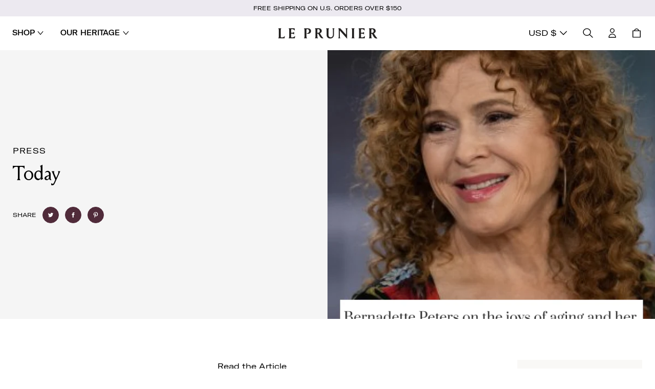

--- FILE ---
content_type: text/html; charset=utf-8
request_url: https://leprunier.com/web-pixels@fcfee988w5aeb613cpc8e4bc33m6693e112/custom/web-pixel-47186085@1/sandbox/modern/blogs/press/today
body_size: -320
content:
<!DOCTYPE html>
<html>
  <head>
    <meta charset="utf-8">
    <title>Web Pixels Manager Sandbox</title>
    <script src="https://leprunier.com/cdn/wpm/sfcfee988w5aeb613cpc8e4bc33m6693e112m.js"></script>

    <script type="text/javascript">
  (function(shopify) {shopify.extend('WebPixel::Render', function(api) {
var analytics=api.analytics,browser=api.browser,init=api.init;
// Step 1. Initialize the JavaScript pixel SDK (make sure to exclude HTML)


// Step 2. Subscribe to customer events with analytics.subscribe(), and add tracking
//  analytics.subscribe("all_standard_events", event => {
//    console.log("Event data ", event?.data);
//  });
analytics.subscribe('page_viewed', (event) => {
    // include dwin1 call
    var s = document.createElement('script');
    s.type = 'text/javascript', s.async = true,
        s.src = `https://www.dwin1.com/100657.js`;
    var x = document.getElementsByTagName('script')[0];
        x.parentNode.insertBefore(s, x);
});
});})(self.webPixelsManager.createShopifyExtend('47186085', 'custom'));

</script>

  </head>
  <body></body>
</html>


--- FILE ---
content_type: text/css
request_url: https://leprunier.com/cdn/shop/t/418/assets/helpers.css?v=182030276182765841831759511159
body_size: 1794
content:
.animation,.ease-animation{-webkit-transition:all var(--animation-speed-fast) ease-out;-moz-transition:all var(--animation-speed-fast) ease-out;-o-transition:all var(--animation-speed-fast) ease-out;-ms-transition:all var(--animation-speed-fast) ease-out;transition:all var(--animation-speed-fast) ease-out}.ease-animation-slow{-webkit-transition:all var(--animation-speed-slow) ease-out;-moz-transition:all var(--animation-speed-slow) ease-out;-o-transition:all var(--animation-speed-slow) ease-out;-ms-transition:all var(--animation-speed-slow) ease-out;transition:all var(--animation-speed-slow) ease-out}.slide-calculating{position:absolute!important;opacity:0!important;height:auto!important}.expandable{visibility:hidden;overflow-y:hidden;max-height:0;padding-top:0!important;padding-bottom:0!important;margin-top:0!important;margin-bottom:0!important}.expandable.expandable-default-open{visibility:visible;overflow:visible;max-height:none}.container{max-width:var(--container-width);padding:0 var(--container-padding);margin:auto;-moz-box-sizing:initial;-webkit-box-sizing:initial;box-sizing:initial}.container-left{box-sizing:border-box;width:100%;padding-left:var(--container-padding);padding-left:max(var(--container-padding),calc(100% / 2 - var(--container-width) / 2))}.container-right{box-sizing:border-box;width:100%;padding-right:var(--container-padding);padding-right:max(var(--container-padding),calc(100% / 2 - var(--container-width) / 2))}.show{display:block}.hide{display:none}.invisible{visibility:hidden}.visually-hidden{clip:rect(0 0 0 0);height:1px;width:1px;min-height:unset;min-width:unset;margin:-1px;overflow:hidden;position:absolute;appearance:none;-moz-appearance:none;-webkit-appearance:none;border:0;padding:0;border-radius:0;background:transparent;box-shadow:none}.block{display:block}.inline-block{display:inline-block}.center{margin:auto}.text-left{text-align:left}.text-right{text-align:right}.text-center{text-align:center}.bg-cover{background-size:cover;background-position:center;background-repeat:no-repeat}.bg-contain{background-size:contain;background-position:center;background-repeat:no-repeat}.bg-left{background-position-x:left}.bg-right{background-position-x:right}.bg-top{background-position-y:top}.bg-bottom{background-position-y:bottom}.flex{display:-webkit-box;display:-moz-box;display:-ms-flexbox;display:-webkit-flex;display:flex}.flex-wrap{-webkit-box-wrap:wrap;-moz-box-wrap:wrap;-ms-flex-wrap:wrap;-webkit-flex-wrap:wrap;flex-wrap:wrap}.flex-1{-webkit-box-flex:1;-moz-box-flex:1;-ms-flex:1;-webkit-flex:1;flex:1}.flex-1-0{-webkit-box-flex:1 0;-moz-box-flex:1 0;-ms-flex:1 0;-webkit-flex:1 0;flex:1 0}.direction-row{-webkit-box-orient:horizontal;-webkit-box-direction:normal;-ms-flex-direction:row;flex-direction:row}.direction-column{-webkit-box-orient:vertical;-webkit-box-direction:normal;-ms-flex-direction:column;flex-direction:column}.row-reverse{-webkit-box-orient:horizontal;-webkit-box-direction:reverse;-ms-flex-direction:row-reverse;flex-direction:row-reverse}.column-reverse{-webkit-box-orient:vertical;-webkit-box-direction:reverse;-ms-flex-direction:column-reverse;flex-direction:column-reverse}.justify-content-start{-webkit-box-pack:start;-ms-flex-pack:start;justify-content:flex-start}.justify-content-center{-webkit-box-pack:center;-ms-flex-pack:center;justify-content:center}.justify-content-end{-webkit-box-pack:end;-ms-flex-pack:end;justify-content:flex-end}.justify-content-around{-ms-flex-pack:distribute;justify-content:space-around}.justify-content-evenly{-ms-flex-pack:space-evenly;justify-content:space-evenly}.justify-content-between{-webkit-box-pack:justify;-ms-flex-pack:justify;justify-content:space-between}.align-items-start{-webkit-box-align:start;-ms-flex-align:start;align-items:flex-start}.align-items-center{-webkit-box-align:center;-ms-flex-align:center;align-items:center}.align-items-end{-webkit-box-align:end;-ms-flex-align:end;align-items:flex-end}.align-content-start{-webkit-align-content:flex-start;align-content:flex-start}.align-content-center{-webkit-align-content:center;align-content:center}.align-content-end{-webkit-align-content:flex-end;align-content:flex-end}.grid,.grid-full{display:-ms-flexbox;display:flex;display:-webkit-box;display:-webkit-flex;-ms-flex-wrap:wrap;-webkit-flex-wrap:wrap;flex-wrap:wrap;box-sizing:border-box;margin:0;padding:0;margin-left:calc(var(--grid-gap) * -1)}.grid-item{box-sizing:border-box;padding-left:var(--grid-gap)}.grid-full{margin-left:0}.grid-full>.grid-item{padding-left:0}.flexbox-grid{row-gap:var(--grid-gap)}.flexbox-item{width:var(--item-width-desktop, 100%);--flexbox-padding: var(--item-padding-desktop);align-self:var(--align-self-desktop)}.flexbox-inner{display:flex;flex-flow:column;height:100%;border-radius:var(--item-border-radius)}.flexbox-inner.same-scheme-false,.flexbox-inner.scheme-border-box{align-self:flex-start;padding:calc(var(--global-sections-padding) * var(--flexbox-padding))}.flexbox-inner .separator{width:100%}.flexbox-inner>*:not(:first-child){margin-top:1.5rem}.flexbox-inner>:first-child{margin-top:0;margin-bottom:0}.flexbox-inner>:first-child .btn{margin-top:0}@media (max-width: 66em){.flexbox-item{width:var(--item-width-tablet, 100%);--flexbox-padding: var(--item-padding-mobile);align-self:var(--align-self-mobile)}}@media (max-width: 38em){.flexbox-item{width:var(--item-width-mobile, 100%)}}.one-whole{width:100%}.one-half{width:50%}.one-third{width:33.333%}.two-thirds{width:66.666%}.one-quarter{width:25%}.two-quarters{width:50%}.three-quarters{width:75%}.one-sixth{width:16.666%}.two-sixths{width:33.333%}.three-sixths{width:50%}.four-sixths{width:66.666%}.five-sixths{width:83.333%}.one-tenth{width:10%}.two-tenths{width:20%}.three-tenths{width:30%}.four-tenths{width:40%}.five-tenths{width:50%}.six-tenths{width:60%}.seven-tenths{width:70%}.eight-tenths{width:80%}.nine-tenths{width:90%}@media (max-width: 38em){.small--expandable{visibility:hidden;overflow:hidden;max-height:0;padding-top:0!important;padding-bottom:0!important;margin-top:0!important;margin-bottom:0!important}.medium--expandable,.large--expandable{visibility:visible!important;max-height:initial!important}.small--container{padding:0 var(--container-padding);margin:auto;-moz-box-sizing:initial;-webkit-box-sizing:initial;box-sizing:initial}.small--container-left{box-sizing:border-box;width:100%;padding-left:var(--container-padding);padding-left:max(var(--container-padding),calc(calc(100% / 2 - var(--container-width) / 2)))}.small--container-right{box-sizing:border-box;width:100%;padding-right:var(--container-padding);padding-right:max(var(--container-padding),calc(calc(100% / 2 - var(--container-width) / 2)))}.small--show{display:block!important}.small--hide{display:none!important}.small--invisible{visibility:hidden}.small--visually-hidden{border:0;clip:rect(0 0 0 0);height:1px;margin:-1px;overflow:hidden;padding:0;position:absolute;width:1px}.small--block{display:block!important}.small--inline-block{display:inline-block!important}.small--center{margin:auto}.small--text-left{text-align:left!important}.small--text-right{text-align:right!important}.small--text-center{text-align:center!important}.small--bg-cover{background-size:cover;background-position:center;background-repeat:no-repeat}.small--bg-contain{background-size:contain;background-position:center;background-repeat:no-repeat}.small--bg-left{background-position-x:left}.small--bg-right{background-position-x:right}.small--bg-top{background-position-y:top}.small--bg-bottom{background-position-y:bottom}.small--flex{display:-webkit-box!important;display:-moz-box!important;display:-ms-flexbox!important;display:-webkit-flex!important;display:flex!important}.small--flex-wrap{-ms-flex-wrap:wrap;-webkit-flex-wrap:wrap;flex-wrap:wrap}.small--flex-1{-webkit-box-flex:1;-moz-box-flex:1;-webkit-flex:1;-ms-flex:1;flex:1}.small--flex-1-0{-webkit-box-flex:1 0;-moz-box-flex:1 0;-ms-flex:1 0;-webkit-flex:1 0;flex:1 0}.small--direction-row{-webkit-box-orient:horizontal;-webkit-box-direction:normal;-ms-flex-direction:row;flex-direction:row}.small--direction-column{-webkit-box-orient:vertical;-webkit-box-direction:normal;-ms-flex-direction:column;flex-direction:column}.small--row-reverse{-webkit-box-orient:horizontal;-webkit-box-direction:reverse;-ms-flex-direction:row-reverse;flex-direction:row-reverse}.small--column-reverse{-webkit-box-orient:vertical;-webkit-box-direction:reverse;-ms-flex-direction:column-reverse;flex-direction:column-reverse}.small--justify-content-start{-webkit-box-pack:start;-ms-flex-pack:start;justify-content:flex-start}.small--justify-content-center{-webkit-box-pack:center;-ms-flex-pack:center;justify-content:center}.small--justify-content-end{-webkit-box-pack:end;-ms-flex-pack:end;justify-content:flex-end}.small--justify-content-around{-ms-flex-pack:distribute;justify-content:space-around}.small--justify-content-evenly{-ms-flex-pack:space-evenly;justify-content:space-evenly}.small--justify-content-between{-webkit-box-pack:justify;-ms-flex-pack:justify;justify-content:space-between}.small--align-items-start{-webkit-box-align:start;-ms-flex-align:start;align-items:flex-start}.small--align-items-center{-webkit-box-align:center;-ms-flex-align:center;align-items:center}.small--align-items-end{-webkit-box-align:end;-ms-flex-align:end;align-items:flex-end}.small--align-content-start{-webkit-align-content:flex-start;align-content:flex-start}.small--align-content-center{-webkit-align-content:center;align-content:center}.small--align-content-end{-webkit-align-content:flex-end;align-content:flex-end}.small--grid,.small--grid-full{display:-ms-flexbox;display:flex;display:-webkit-box;display:-webkit-flex;-ms-flex-wrap:wrap;-webkit-flex-wrap:wrap;flex-wrap:wrap;box-sizing:border-box;padding:0;margin:0 0 0 -20px}.small--grid-item{box-sizing:border-box;padding-left:20px}.small--one-whole{width:100%}.small--one-half{width:50%}.small--one-third{width:33.333%}.small--two-thirds{width:66.666%}.small--one-quarter{width:25%}.small--two-quarters{width:50%}.small--three-quarters{width:75%}.small--one-tenth{width:10%}.small--two-tenths{width:20%}.small--three-tenths{width:30%}.small--four-tenths{width:40%}.small--five-tenths{width:50%}.small--six-tenths{width:60%}.small--seven-tenths{width:70%}.small--eight-tenths{width:80%}.small--nine-tenths{width:90%}}@media (min-width: 38.001em) and (max-width: 66em){.medium--expandable{visibility:hidden;overflow:hidden;max-height:0;padding-top:0!important;padding-bottom:0!important;margin-top:0!important;margin-bottom:0!important}.large--expandable,.small--expandable{visibility:visible!important;max-height:initial!important}.medium--container{padding:0 var(--container-padding);margin:auto;-moz-box-sizing:initial;-webkit-box-sizing:initial;box-sizing:initial}.medium--container-left{box-sizing:border-box;width:100%;padding-left:var(--container-padding);padding-left:max(var(--container-padding),calc(calc(100% / 2 - var(--container-width) / 2)))}.medium--container-right{box-sizing:border-box;width:100%;padding-right:var(--container-padding);padding-right:max(var(--container-padding),calc(calc(100% / 2 - var(--container-width) / 2)))}.medium--show{display:block!important}.medium--hide{display:none!important}.medium--invisible{visibility:hidden}.medium--visually-hidden{border:0;clip:rect(0 0 0 0);height:1px;margin:-1px;overflow:hidden;padding:0;position:absolute;width:1px}.medium--block{display:block!important}.medium--inline-block{display:inline-block!important}.medium--center{margin:auto}.medium--text-left{text-align:left!important}.medium--text-right{text-align:right!important}.medium--text-center{text-align:center!important}.medium--bg-cover{background-size:cover;background-position:center;background-repeat:no-repeat}.medium--bg-contain{background-size:contain;background-position:center;background-repeat:no-repeat}.medium--bg-left{background-position-x:left}.medium--bg-right{background-position-x:right}.medium--bg-top{background-position-y:top}.medium--bg-bottom{background-position-y:bottom}.medium--flex{display:-webkit-box!important;display:-moz-box!important;display:-ms-flexbox!important;display:-webkit-flex!important;display:flex!important}.medium--flex-wrap{-ms-flex-wrap:wrap;-webkit-flex-wrap:wrap;flex-wrap:wrap}.medium--flex-1{-webkit-box-flex:1;-moz-box-flex:1;-webkit-flex:1;-ms-flex:1;flex:1}.medium--flex-1-0{-webkit-box-flex:1 0;-moz-box-flex:1 0;-ms-flex:1 0;-webkit-flex:1 0;flex:1 0}.medium--direction-row{-webkit-box-orient:horizontal;-webkit-box-direction:normal;-ms-flex-direction:row;flex-direction:row}.medium--direction-column{-webkit-box-orient:vertical;-webkit-box-direction:normal;-ms-flex-direction:column;flex-direction:column}.medium--row-reverse{-webkit-box-orient:horizontal;-webkit-box-direction:reverse;-ms-flex-direction:row-reverse;flex-direction:row-reverse}.medium--column-reverse{-webkit-box-orient:vertical;-webkit-box-direction:reverse;-ms-flex-direction:column-reverse;flex-direction:column-reverse}.medium--justify-content-start{-webkit-box-pack:start;-ms-flex-pack:start;justify-content:flex-start}.medium--justify-content-center{-webkit-box-pack:center;-ms-flex-pack:center;justify-content:center}.medium--justify-content-end{-webkit-box-pack:end;-ms-flex-pack:end;justify-content:flex-end}.medium--justify-content-around{-ms-flex-pack:distribute;justify-content:space-around}.medium--justify-content-evenly{-ms-flex-pack:space-evenly;justify-content:space-evenly}.medium--justify-content-between{-webkit-box-pack:justify;-ms-flex-pack:justify;justify-content:space-between}.medium--align-items-start{-webkit-box-align:start;-ms-flex-align:start;align-items:flex-start}.medium--align-items-center{-webkit-box-align:center;-ms-flex-align:center;align-items:center}.medium--align-items-end{-webkit-box-align:end;-ms-flex-align:end;align-items:flex-end}.medium--align-content-start{-webkit-align-content:flex-start;align-content:flex-start}.medium--align-content-center{-webkit-align-content:center;align-content:center}.medium--align-content-end{-webkit-align-content:flex-end;align-content:flex-end}.medium--grid,.medium-down--grid-full{display:-ms-flexbox;display:flex;display:-webkit-box;display:-webkit-flex;-ms-flex-wrap:wrap;-webkit-flex-wrap:wrap;flex-wrap:wrap;box-sizing:border-box;padding:0;margin:0 0 0 -20px}.medium--grid-item{box-sizing:border-box;padding-left:20px}.medium--one-whole{width:100%}.medium--one-half{width:50%}.medium--one-third{width:33.333%}.medium--two-thirds{width:66.666%}.medium--one-quarter{width:25%}.medium--two-quarters{width:50%}.medium--three-quarters{width:75%}.medium--one-fifth{width:20%}.medium--two-fifths{width:40%}.medium--three-fifths{width:60%}.medium--four-fifths{width:80%}.medium--one-tenth{width:10%}.medium--two-tenths{width:20%}.medium--three-tenths{width:30%}.medium--four-tenths{width:40%}.medium--five-tenths{width:50%}.medium--six-tenths{width:60%}.medium--seven-tenths{width:70%}.medium--eight-tenths{width:80%}.medium--nine-tenths{width:90%}}@media (max-width: 66em){.medium-down--expandable{visibility:hidden;overflow:hidden;max-height:0;padding-top:0!important;padding-bottom:0!important;margin-top:0!important;margin-bottom:0!important}.large--expandable{visibility:visible!important;max-height:initial!important}.medium-down--container{padding:0 var(--container-padding);margin:auto;-moz-box-sizing:initial;-webkit-box-sizing:initial;box-sizing:initial}.medium-down--container-left{box-sizing:border-box;width:100%;padding-left:var(--container-padding);padding-left:max(var(--container-padding),calc(calc(100% / 2 - var(--container-width) / 2)))}.medium-down--container-right{box-sizing:border-box;width:100%;padding-right:var(--container-padding);padding-right:max(var(--container-padding),calc(calc(100% / 2 - var(--container-width) / 2)))}.medium-down--show{display:block!important}.medium-down--hide{display:none!important}.medium-down--invisible{visibility:hidden}.medium-down--visually-hidden{border:0;clip:rect(0 0 0 0);height:1px;margin:-1px;overflow:hidden;padding:0;position:absolute;width:1px}.medium-down--block{display:block!important}.medium-down--inline-block{display:inline-block!important}.medium-down--center{margin:auto}.medium-down--text-left{text-align:left!important}.medium-down--text-right{text-align:right!important}.medium-down--text-center{text-align:center!important}.medium-down--bg-cover{background-size:cover;background-position:center;background-repeat:no-repeat}.medium-down--bg-contain{background-size:contain;background-position:center;background-repeat:no-repeat}.medium-down--bg-left{background-position-x:left}.medium-down--bg-right{background-position-x:right}.medium-down--bg-top{background-position-y:top}.medium-down--bg-bottom{background-position-y:bottom}.medium-down--flex{display:-webkit-box!important;display:-moz-box!important;display:-ms-flexbox!important;display:-webkit-flex!important;display:flex!important}.medium-down--flex-wrap{-ms-flex-wrap:wrap;-webkit-flex-wrap:wrap;flex-wrap:wrap}.medium-down--flex-1{-webkit-box-flex:1;-moz-box-flex:1;-webkit-flex:1;-ms-flex:1;flex:1}.medium-down--flex-1-0{-webkit-box-flex:1 0;-moz-box-flex:1 0;-ms-flex:1 0;-webkit-flex:1 0;flex:1 0}.medium-down--direction-row{-webkit-box-orient:horizontal;-webkit-box-direction:normal;-ms-flex-direction:row;flex-direction:row}.medium-down--direction-column{-webkit-box-orient:vertical;-webkit-box-direction:normal;-ms-flex-direction:column;flex-direction:column}.medium-down--row-reverse{-webkit-box-orient:horizontal;-webkit-box-direction:reverse;-ms-flex-direction:row-reverse;flex-direction:row-reverse}.medium-down--column-reverse{-webkit-box-orient:vertical;-webkit-box-direction:reverse;-ms-flex-direction:column-reverse;flex-direction:column-reverse}.medium-down--justify-content-start{-webkit-box-pack:start;-ms-flex-pack:start;justify-content:flex-start}.medium-down--justify-content-center{-webkit-box-pack:center;-ms-flex-pack:center;justify-content:center}.medium-down--justify-content-end{-webkit-box-pack:end;-ms-flex-pack:end;justify-content:flex-end}.medium-down--justify-content-around{-ms-flex-pack:distribute;justify-content:space-around}.medium-down--justify-content-evenly{-ms-flex-pack:space-evenly;justify-content:space-evenly}.medium-down--justify-content-between{-webkit-box-pack:justify;-ms-flex-pack:justify;justify-content:space-between}.medium-down--align-items-start{-webkit-box-align:start;-ms-flex-align:start;align-items:flex-start}.medium-down--align-items-center{-webkit-box-align:center;-ms-flex-align:center;align-items:center}.medium-down--align-items-end{-webkit-box-align:end;-ms-flex-align:end;align-items:flex-end}.medium-down--align-content-start{-webkit-align-content:flex-start;align-content:flex-start}.medium-down--align-content-center{-webkit-align-content:center;align-content:center}.medium-down--align-content-end{-webkit-align-content:flex-end;align-content:flex-end}.medium-down--grid,.medium-down--grid-full{display:-ms-flexbox;display:flex;display:-webkit-box;display:-webkit-flex;-ms-flex-wrap:wrap;-webkit-flex-wrap:wrap;flex-wrap:wrap;box-sizing:border-box;padding:0;margin:0 0 0 -20px}.medium-down--grid-item{box-sizing:border-box;padding-left:20px}.medium-down--one-whole{width:100%}.medium-down--one-half{width:50%}.medium-down--one-third{width:33.333%}.medium-down--two-thirds{width:66.666%}.medium-down--one-quarter{width:25%}.medium-down--two-quarters{width:50%}.medium-down--three-quarters{width:75%}.medium-down--one-fifth{width:20%}.medium-down--two-fifths{width:40%}.medium-down--three-fifths{width:60%}.medium-down--four-fifths{width:80%}.medium-down--one-tenth{width:10%}.medium-down--two-tenths{width:20%}.medium-down--three-tenths{width:30%}.medium-down--four-tenths{width:40%}.medium-down--five-tenths{width:50%}.medium-down--six-tenths{width:60%}.medium-down--seven-tenths{width:70%}.medium-down--eight-tenths{width:80%}.medium-down--nine-tenths{width:90%}}@media (min-width: 66.001em){.large--expandable{visibility:hidden;overflow:hidden;max-height:0;padding-top:0!important;padding-bottom:0!important;margin-top:0!important;margin-bottom:0!important}.medium-down--expandable,.small--expandable{visibility:visible!important;max-height:initial!important}.large--container{max-width:var(--container-width);padding:0 var(--container-padding);margin:auto;-moz-box-sizing:initial;-webkit-box-sizing:initial;box-sizing:initial}.large--container-left{box-sizing:border-box;width:100%;padding-left:var(--container-padding);padding-left:max(var(--container-padding),calc(calc(100% / 2 - var(--container-width) / 2)))}.large--container-right{box-sizing:border-box;width:100%;padding-right:var(--container-padding);padding-right:max(var(--container-padding),calc(calc(100% / 2 - var(--container-width) / 2)))}.large--show{display:block!important}.large--hide{display:none!important}.large--invisible{visibility:hidden}.large--visually-hidden{border:0;clip:rect(0 0 0 0);height:1px;margin:-1px;overflow:hidden;padding:0;position:absolute;width:1px}.large--block{display:block!important}.large--inline-block{display:inline-block!important}.large--center{margin:auto}.large--text-left{text-align:left!important}.large--text-right{text-align:right!important}.large--text-center{text-align:center!important}.large--bg-cover{background-size:cover;background-position:center;background-repeat:no-repeat}.large--bg-contain{background-size:contain;background-position:center;background-repeat:no-repeat}.large--bg-left{background-position-x:left}.large--bg-right{background-position-x:right}.large--bg-top{background-position-y:top}.large--bg-bottom{background-position-y:bottom}.large--flex{display:-webkit-box!important;display:-moz-box!important;display:-ms-flexbox!important;display:-webkit-flex!important;display:flex!important}.large--flex-wrap{-ms-flex-wrap:wrap;-webkit-flex-wrap:wrap;flex-wrap:wrap}.large--flex-1{-webkit-box-flex:1;-moz-box-flex:1;-webkit-flex:1;-ms-flex:1;flex:1}.large--flex-1-0{-webkit-box-flex:1 0;-moz-box-flex:1 0;-ms-flex:1 0;-webkit-flex:1 0;flex:1 0}.large--direction-row{-webkit-box-orient:horizontal;-webkit-box-direction:normal;-ms-flex-direction:row;flex-direction:row}.large--direction-column{-webkit-box-orient:vertical;-webkit-box-direction:normal;-ms-flex-direction:column;flex-direction:column}.large--row-reverse{-webkit-box-orient:horizontal;-webkit-box-direction:reverse;-ms-flex-direction:row-reverse;flex-direction:row-reverse}.large--column-reverse{-webkit-box-orient:vertical;-webkit-box-direction:reverse;-ms-flex-direction:column-reverse;flex-direction:column-reverse}.large--justify-content-start{-webkit-box-pack:start;-ms-flex-pack:start;justify-content:flex-start}.large--justify-content-center{-webkit-box-pack:center;-ms-flex-pack:center;justify-content:center}.large--justify-content-end{-webkit-box-pack:end;-ms-flex-pack:end;justify-content:flex-end}.large--justify-content-around{-ms-flex-pack:distribute;justify-content:space-around}.large--justify-content-evenly{-ms-flex-pack:space-evenly;justify-content:space-evenly}.large--justify-content-between{-webkit-box-pack:justify;-ms-flex-pack:justify;justify-content:space-between}.large--align-items-start{-webkit-box-align:start;-ms-flex-align:start;align-items:flex-start}.large--align-items-center{-webkit-box-align:center;-ms-flex-align:center;align-items:center}.large--align-items-end{-webkit-box-align:end;-ms-flex-align:end;align-items:flex-end}.large--align-items-stretch{-webkit-box-align:stretch;-ms-flex-align:stretch;align-items:stretch}.large--align-content-start{-webkit-align-content:flex-start;align-content:flex-start}.large--align-content-center{-webkit-align-content:center;align-content:center}.large--align-content-end{-webkit-align-content:flex-end;align-content:flex-end}.large--grid,.large-down--grid-full{display:-ms-flexbox;display:flex;display:-webkit-box;display:-webkit-flex;-ms-flex-wrap:wrap;-webkit-flex-wrap:wrap;flex-wrap:wrap;box-sizing:border-box;padding:0;margin:0 0 0 -20px}.large--grid-item{box-sizing:border-box;padding-left:20px}.large--one-whole{width:100%}.large--one-half{width:50%}.large--one-third{width:33.333%}.large--two-thirds{width:66.666%}.large--one-quarter{width:25%}.large--two-quarters{width:50%}.large--three-quarters{width:75%}.large--one-sixth{width:16.666%}.large--two-sixths{width:33.333%}.large--three-sixths{width:50%}.large--four-sixths{width:66.666%}.large--five-sixths{width:83.333%}.large--one-tenth{width:10%}.large--two-tenths{width:20%}.large--three-tenths{width:30%}.large--four-tenths{width:40%}.large--five-tenths{width:50%}.large--six-tenths{width:60%}.large--seven-tenths{width:70%}.large--eight-tenths{width:80%}.large--nine-tenths{width:90%}}
/*# sourceMappingURL=/cdn/shop/t/418/assets/helpers.css.map?v=182030276182765841831759511159 */


--- FILE ---
content_type: text/css
request_url: https://leprunier.com/cdn/shop/t/418/assets/page_hero.css?v=137353428193595533251759511159
body_size: 338
content:
.page-hero{padding-top:var(--section-padding-top);padding-bottom:var(--section-padding-bottom);overflow:hidden}.page-hero .content-wrapper{position:relative}.page-hero .content{border-radius:var(--text-border-radius)}.page-hero:not(.same-scheme) .content{overflow:hidden}.page-hero .wrap{position:relative;width:100%;max-width:min(var(--container-width),var(--text-width));box-sizing:content-box;padding:var(--text-padding) max(2em,calc(var(--text-padding) * .8))}.page-hero .richtext-wrap{max-width:100%}.page-hero .badge-wrap.round{position:absolute;right:1em;top:1em}.page-hero .media-wrap{position:relative;width:100%;height:calc(var(--image-height) * .75);min-height:calc(var(--image-min-height) * .75);padding-top:var(--image-padding);border-radius:var(--image-border-radius);overflow:hidden}.page-hero .media{display:block;width:100%;height:100%;position:absolute;top:0;left:0;object-fit:cover}.page-hero .controls{position:absolute;top:0;right:0;z-index:3;padding:1em}.page-hero.media-padding .media-column{padding:var(--text-padding) 0}.page-hero.same-scheme .content{background:transparent}@media (min-width: 66.001em){.page-hero .media-column{width:var(--image-width);align-self:stretch}.page-hero:not(.background-image-desktop) .content-wrapper:not(.container) .media-column{width:calc(var(--image-width) + max(calc(var(--container-padding) / 2),calc(calc(100% / 2 - var(--container-width) / 2))))}.page-hero.desktop-media-cover .media-wrap{height:100%}.page-hero.text-padding-correction .row-reverse .wrap{padding-left:0!important}.page-hero.text-padding-correction .normal .wrap,.page-hero.text-padding-correction .row-reverse .media-column{padding-right:0!important}.page-hero.text-padding-correction .normal .media-column{padding-left:0!important}.page-hero.text-padding-correction .no-media .wrap{padding-left:0!important;padding-right:0!important}.page-hero.media-padding .normal .media-column{padding-left:max(2em,calc(var(--text-padding) * .8))}.page-hero.media-padding .row-reverse .media-column{padding-right:max(2em,calc(var(--text-padding) * .8))}.page-hero.background-image-desktop .media-column{position:absolute;top:0;left:0;width:100%;height:100%;padding:0!important}.page-hero.background-image-desktop .media-wrap{min-height:unset;height:100%;padding-top:0}.page-hero.background-image-desktop .content{min-height:var(--image-min-height)}.page-hero.background-image-desktop .large--container-left,.page-hero.background-image-desktop .large--container-right{box-sizing:content-box;max-width:var(--container-width);margin:auto;width:auto;padding:0 var(--container-padding)}.page-hero.background-image-desktop .wrap{padding-left:0;padding-right:0}.page-hero.background-image-desktop .captions-wrap{padding:var(--text-padding) 0;position:relative;color:var(--text-color);stroke:var(--text-color);fill:var(--text-color)}.page-hero.background-image-desktop .captions-wrap .title{color:var(--text-color)}.page-hero.background-image-desktop .captions-wrap>*{position:relative;z-index:2}.page-hero.background-image-desktop.tint-full .content-wrapper:before,.page-hero.background-image-desktop:not(.tint-full) .captions-wrap:before{content:"";position:absolute;top:0;left:0;bottom:0;right:0;background:var(--tint);z-index:1;border-radius:var(--tint-border-radius)}.page-hero.background-image-desktop.tint-shadow .captions-wrap:before{background:radial-gradient(var(--tint) 0%,transparent 60%);margin:-15% -20%;border-radius:none}.page-hero.background-image-desktop.tint-box .captions-wrap{padding-left:3em;padding-right:3em}}@media (max-width: 66em){.page-hero .wrap{padding-left:var(--container-padding);padding-right:var(--container-padding)}.page-hero .media-column{padding-bottom:0}.page-hero.media-padding .media-column{padding:var(--container-padding);padding-bottom:0}.page-hero.same-scheme .container .wrap,.page-hero.same-scheme .container .media-column{padding-left:0!important;padding-right:0!important}.page-hero.background-image-mobile .media-column{position:absolute;top:0;left:0;width:100%;height:100%;padding:0!important}.page-hero.background-image-mobile .media-wrap{min-height:unset;height:100%;padding-top:0}.page-hero.background-image-mobile .content{min-height:var(--image-min-height)}.page-hero.background-image-mobile .large--container-left,.page-hero.background-image-mobile .large--container-right{box-sizing:content-box;max-width:var(--container-width);margin:auto;width:auto;padding:0 var(--container-padding)}.page-hero.background-image-mobile .wrap{padding-left:0;padding-right:0}.page-hero.background-image-mobile .captions-wrap{padding:var(--text-padding) 0;position:relative;color:var(--text-color);stroke:var(--text-color);fill:var(--text-color)}.page-hero.background-image-mobile .captions-wrap .title{color:var(--text-color)}.page-hero.background-image-mobile .captions-wrap>*{position:relative;z-index:2}.page-hero.background-image-mobile.tint-full .content-wrapper:before,.page-hero.background-image-mobile:not(.tint-full) .captions-wrap:before{content:"";position:absolute;top:0;left:0;bottom:0;right:0;background:var(--tint);z-index:1;border-radius:var(--tint-border-radius)}.page-hero.background-image-mobile.tint-shadow .captions-wrap:before{background:radial-gradient(var(--tint) 0%,transparent 60%);margin:-15% -20%;border-radius:none}.page-hero.background-image-mobile.tint-box .captions-wrap{padding-left:3em;padding-right:3em}}
/*# sourceMappingURL=/cdn/shop/t/418/assets/page_hero.css.map?v=137353428193595533251759511159 */


--- FILE ---
content_type: text/css
request_url: https://leprunier.com/cdn/shop/t/418/assets/social_share.css?v=38498308431874080451759511159
body_size: -674
content:
.social-share .small-label {margin-right: 1em;}
.social-share .btn {width: 2.66em; height: 2.66em; padding: 0; margin-right: 1em; border-radius: 50%; display: flex; align-items: center; justify-content: center; text-align: center; }
.social-share .btn:last-child {margin-right: 0;}
.social-share span.share_title { font-size: 0.75em; padding-right: 1em;}

--- FILE ---
content_type: text/css
request_url: https://leprunier.com/cdn/shop/t/418/assets/blog_base.css?v=116880555319019970541759511159
body_size: 326
content:
.blog-main{margin-top:var(--global-sections-padding);--article-item-margin-bottom: 3em}.blog-main .blog{padding-bottom:2em}.articles-wrapper{display:flex;flex-flow:row;flex-wrap:wrap;justify-content:var(--grid-align)}.articles-wrapper .grid-item{width:calc(100% / var(--items-per-row));margin-bottom:var(--article-item-margin-bottom)}.related-articles .grid-item{width:calc(100% / var(--items-per-row))}.blog-sidebar{margin-top:var(--global-sections-padding)}.blog-sidebar-inner{padding:1.5em;border-radius:var(--border-radius)}.blog-sidebar-inner.same-scheme{padding:0}.blog-sidebar .small-label{padding-bottom:1.25em;margin-bottom:1.5em}.blog-sidebar .block{padding:1.2em 0}.blog-sidebar .block:first-child{padding-top:0}.blog-sidebar .block:last-child{padding-bottom:0}.blog-sidebar .search form button{position:absolute;font-size:1.2em;top:50%;right:0;-webkit-transform:translateY(-50%);transform:translateY(-50%)}.blog-sidebar .art:not(:last-child){margin-bottom:1em}.blog-sidebar .art .art-thumb{margin-right:1em;border-radius:var(--articles-border-radius);width:20%;max-width:20%;padding-top:20%;background-repeat:no-repeat;background-size:cover;background-position:center}.blog-sidebar .art .art-sub{font-size:.9em;opacity:.6}.blog-sidebar .badge{font-size:.9em;margin:0 .5em .5em 0;white-space:nowrap}.blog-sidebar .badge.active{-webkit-filter:grayscale(1);filter:grayscale(1);opacity:.7}.not-mobile .blog-sidebar .badge:not(.active):hover{-webkit-filter:brightness(1.1);filter:brightness(1.1)}@media (min-width: 66.001em){.blog-sidebar-inner{position:sticky;top:calc(var(--header-offset) + 1.5em);overflow-y:auto;max-height:calc(100vh - var(--header-offset) - 3em);margin-bottom:var(--global-sections-padding)}}@media (min-width: 66.001em){[data-layout-desktop="1"] .article-card{display:flex}[data-layout-desktop="1"] .article-card .image-container{width:33.33%}[data-layout-desktop="1"] .article-card .info{flex:1;padding:0 0 0 1.5em}}@media (min-width: 38.001em) and (max-width: 66em){[data-layout-tablet="1"] .article-card{display:flex}[data-layout-tablet="1"] .article-card .image-container{width:33.33%}[data-layout-tablet="1"] .article-card .info{flex:1;padding:0 0 0 1.5em}}.blog-main .collage-item.has-image .wrap{min-height:32rem}@media (min-width: 66.001em){.collage-item.double{width:calc(calc(100% / var(--items-per-row)) * 2);max-width:calc(100% - calc(100% / var(--items-per-row)))}.collage-item.full-minus1{--calc-width: calc(100% - calc(100% / var(--items-per-row)) );width:var(--calc-width);max-width:var(--calc-width)}.collage-item.full-width,[data-layout-desktop="1"] .collage-item{width:100%;max-width:100%}.collage-item.full-width.has-image .wrap,[data-layout-desktop="1"] .collage-item.has-image .wrap{min-height:32rem}}@media (min-width: 38.001em) and (max-width: 66em){.collage-item.double,[data-layout-tablet="3"] .collage-item.double{width:calc(calc(100% / var(--items-per-row)) * 2);max-width:calc(100% - calc(100% / var(--items-per-row)))}.collage-item.full-minus1{--calc-width: calc(100% - calc(100% / var(--items-per-row)) );width:var(--calc-width);max-width:var(--calc-width)}.collage-item.full-width,[data-layout-tablet="1"] .collage-item,[data-layout-tablet="2"] .collage-item.double{width:100%;max-width:100%}.collage-item.full-width.has-image .wrap,[data-layout-tablet="1"] .collage-item.has-image .wrap,[data-layout-tablet="2"] .collage-item.has-image.double .wrap{min-height:32rem}}@media (max-width: 38em){.collage-item,[data-layout-mobile="3"] .collage-item{width:calc(calc(100% / var(--items-per-row)) * 2);max-width:calc(100% - calc(100% / var(--items-per-row)))}.collage-item.full-minus1{--calc-width: calc(100% - calc(100% / var(--items-per-row)) );width:var(--calc-width);max-width:var(--calc-width)}.collage-item.full-width,[data-layout-mobile="1"] .collage-item,[data-layout-mobile="2"] .collage-item{width:100%;max-width:100%}.collage-item.full-width.has-image .wrap,[data-layout-mobile="1"] .collage-item.has-image .wrap,[data-layout-mobile="2"] .collage-item.has-image .wrap{min-height:26rem}}
/*# sourceMappingURL=/cdn/shop/t/418/assets/blog_base.css.map?v=116880555319019970541759511159 */


--- FILE ---
content_type: text/css
request_url: https://leprunier.com/cdn/shop/t/418/assets/util_accordion.css?v=68236062830028075991759511159
body_size: -223
content:
util-accordion{display:block;background:var(--bg-color);padding:var(--section-padding)}util-accordion .wrapper-accordions{max-width:44em}util-accordion button[aria-expanded]{display:flex;flex-flow:row;justify-content:space-between;align-items:flex-start;width:100%;font-family:inherit;font-size:inherit;line-height:inherit;font-weight:inherit;letter-spacing:inherit;color:inherit;background:inherit;text-transform:inherit;text-align:left}util-accordion .accordion-title{font-weight:500;padding-right:2em}util-accordion .accordion-icon{position:relative;width:1.2rem;height:1.2rem;padding:1rem;top:.3em;margin:-1rem;box-sizing:content-box;flex-shrink:0}util-accordion .accordion-icon.plus i{display:block;position:relative;width:100%;height:100%}util-accordion .accordion-icon.plus i:before,util-accordion .accordion-icon.plus i:after{content:"";position:absolute;width:100%;height:1px;top:50%;left:0;background:currentColor;transition:all var(--animation-speed-fast) linear}util-accordion .accordion-icon.plus i:before{transform:rotate(90deg)}util-accordion .open .accordion-icon.plus i:before{transform:rotate(0)}util-accordion .accordion-icon.chevron{transition:all var(--animation-speed-fast) linear;transform-origin:50% 58%}util-accordion .accordion-icon.chevron i{display:block;position:relative;width:70%;height:70%;margin:15%;border-bottom:1px solid;border-right:1px solid;transform:rotate(45deg)}util-accordion .open .accordion-icon.chevron{transform:rotateX(180deg)}util-accordion .accordion-panel{text-align:left}util-accordion .accordion-panel>:first-child{padding-top:1rem}util-accordion .accordion{padding:1em 0}util-accordion .accordion:last-child:before{display:none}util-accordion .category-title{margin-top:3rem}
/*# sourceMappingURL=/cdn/shop/t/418/assets/util_accordion.css.map?v=68236062830028075991759511159 */


--- FILE ---
content_type: text/css
request_url: https://leprunier.com/cdn/shop/t/418/assets/deferred.css?v=23545921944295005781759511159
body_size: 7652
content:
.btn,.shopify-payment-button__button,input.spr-button,.shopify-challenge__container input[type=submit]{background-color:var(--scheme-buttons-background);color:var(--scheme-buttons-label);fill:var(--scheme-buttons-label);stroke:var(--scheme-buttons-label);border:1px solid var(--scheme-buttons-border);width:auto;font-size:75%;font-family:var(--body-font-family);border-radius:0;padding:1.4em 4em 1.4em 4.04em;text-transform:uppercase;letter-spacing:.04em;font-weight:500;display:inline-block;line-height:1;text-align:center;text-decoration:none;cursor:pointer;-webkit-transition:all var(--animation-speed-fast) ease-out;-moz-transition:all var(--animation-speed-fast) ease-out;-o-transition:all var(--animation-speed-fast) ease-out;-ms-transition:all var(--animation-speed-fast) ease-out;transition:all var(--animation-speed-fast) ease-out;-webkit-backdrop-filter:blur(10px);backdrop-filter:blur(10px)}.not-mobile .btn:not(.disabled):not([disabled]):hover,.not-mobile .shopify-payment-button__button:hover,.not-mobile input.spr-button:hover,.not-mobile .shopify-challenge__container input[type=submit]:hover{background-color:var(--scheme-buttons-background-hover);color:var(--scheme-buttons-label-hover);fill:var(--scheme-buttons-label-hover);stroke:var(--scheme-buttons-label-hover);border-color:var(--scheme-buttons-border-hover);-webkit-transform:scale(1.05);transform:scale(1.05)}.btn.disabled,.btn[disabled],button[disabled]{cursor:default;-webkit-filter:grayscale(1);filter:grayscale(1);opacity:.7}.btn.v2:not(.disabled):not([disabled]){background-color:var(--scheme-buttons-background2);color:var(--scheme-buttons-label2);fill:var(--scheme-buttons-label2);stroke:var(--scheme-buttons-label2);border-color:var(--scheme-buttons-border2)}.not-mobile .btn.v2:not(.disabled):not([disabled]):hover{background-color:var(--scheme-buttons-background-hover2);color:var(--scheme-buttons-label-hover2);fill:var(--scheme-buttons-label-hover2);stroke:var(--scheme-buttons-label-hover2);border-color:var(--scheme-buttons-border-hover2)}.btn.larger{font-size:90%}.btn.smaller{font-size:67.5%;padding:1.12em 3.2em 1.12em 3.24em}@media (max-width: 38em){.btn.smaller{font-size:60%}}@media (max-width: 38em) and (orientation: portrait){.btn{inline-size:-moz-available;inline-size:-webkit-fill-available}}label{display:block}select,textarea,input[type=text],input[type=email],input[type=number],input[type=search],input[type=date],input[type=tel],input[type=phone],input[type=file],input[type=password]{background-color:var(--scheme-fields-background-color);color:var(--scheme-fields-label-color);display:block;width:100%;font-size:100%;border-radius:0;padding:var(--fields-padding-vertical) var(--fields-padding-horizontal);border:1px solid var(--scheme-fields-border-color)}select{padding-right:calc(var(--fields-padding-horizontal) * 2 + 1rem);background-image:url(//leprunier.com/cdn/shop/t/418/assets/select.png?v=111168247038083545801759511142);background-size:.9em;background-position:right var(--fields-padding-horizontal) center;background-repeat:no-repeat}textarea{border-radius:0}input.error,select.error,textarea.error,input.radio-custom.error+label:before,input.checkbox-custom.error+label:before{box-shadow:0 0 0 1px var(--scheme-errors-color)}.error-msg ul{margin:0;list-style-type:none;padding:0}.error-itemincart{padding:2em}@media (max-width: 66em){select,textarea,input[type=text],input[type=email],input[type=number],input[type=search],input[type=date],input[type=tel],input[type=phone],input[type=password]{font-size:16px!important}}.field{--min-font-size: 1rem;position:relative;border:1px solid var(--scheme-fields-border-color);background-color:var(--scheme-fields-background-color);border-radius:0;color:var(--scheme-fields-label-color);stroke:var(--scheme-fields-label-color);fill:var(--scheme-fields-label-color)}.field label{color:inherit;position:absolute;opacity:1;z-index:2;font-size:100%;top:50%;left:var(--fields-padding-horizontal);line-height:1;-webkit-transform:translateY(-50%);transform:translateY(-50%);-webkit-transition:all var(--animation-speed-medium) ease-out;-moz-transition:all var(--animation-speed-medium) ease-out;-o-transition:all var(--animation-speed-medium) ease-out;-ms-transition:all var(--animation-speed-medium) ease-out;transition:all var(--animation-speed-medium) ease-out}.field svg{position:absolute;z-index:3;right:var(--fields-padding-horizontal);top:50%;-webkit-transform:translateY(-50%);transform:translateY(-50%)}.field.required:after{content:"*";position:absolute;z-index:2;font-size:1.1em;line-height:1;top:.3em;right:.3em;color:var(--scheme-errors-color)}.field input,.field select,.field textarea{border-radius:inherit;border:none;background-color:transparent}.field:not(.no-label) input{padding-top:calc(var(--fields-padding-vertical) * 1.5);padding-bottom:calc(var(--fields-padding-vertical) * .5)}.field input:focus~label,.field input:not(:placeholder-shown)~label,.field input:-webkit-autofill~label{top:calc(var(--fields-padding-vertical) * .75);font-size:var(--min-font-size);opacity:.8}.field.textarea{border-radius:0}.field textarea~label{top:var(--fields-padding-vertical);-webkit-transform:translateY(0);transform:translateY(0)}.field textarea:focus~label a,.field textarea:not(:placeholder-shown)~label,.field textarea:-webkit-autofill~label{top:calc(var(--fields-padding-vertical) * .75);font-size:var(--min-font-size);opacity:.8}.field.textarea:not(.no-label) textarea{padding-top:calc(var(--fields-padding-vertical) * 2)}.field select{background-image:none;position:relative;z-index:2}.field.select label{top:calc(var(--fields-padding-vertical) * .75);font-size:1rem;opacity:.8}.field.select:not(.no-label) select{padding-top:calc(var(--fields-padding-vertical) * 1.5);padding-bottom:calc(var(--fields-padding-vertical) * .5)}input::placeholder{color:inherit;opacity:.7}.field:not(.no-label) input::placeholder,.field:not(.no-label) textarea::placeholder{color:inherit;opacity:0}input:-webkit-autofill,input:-webkit-autofill:hover,input:-webkit-autofill:focus,input:-webkit-autofill:active{-webkit-box-shadow:0 0 0 30px var(--scheme-fields-autofill-background-color) inset!important}input:-webkit-autofill{-webkit-text-fill-color:var(--scheme-fields-autofill-text-color)!important}.asterisk{color:var(--scheme-errors-color);font-size:1.5rem;padding-left:.3em}.success-msg{color:var(--scheme-success-color)}.error-msg{color:var(--scheme-errors-color)}.checkbox-custom,.radio-custom{opacity:0;border:0;clip:rect(0 0 0 0);height:1px;margin:-1px;overflow:hidden;padding:0;position:absolute;width:1px;box-sizing:border-box;transform:translate(.75em,1.5em)}.checkbox-custom-label,.radio-custom-label{position:relative;display:flex}.checkbox-custom-label:before,.radio-custom-label:before{width:calc(1em + 1px);height:calc(1em + 1px);line-height:1;display:flex;align-items:center;justify-content:center;color:transparent;margin-right:.5em;margin-top:.25em;background:transparent;border:1px solid var(--scheme-text-color);flex-shrink:0;-webkit-transition:all var(--animation-speed-fast) ease-out;-moz-transition:all var(--animation-speed-fast) ease-out;-o-transition:all var(--animation-speed-fast) ease-out;-ms-transition:all var(--animation-speed-fast) ease-out;transition:all var(--animation-speed-fast) ease-out}.radio-custom-label:before{margin-top:.1em}.checkbox-custom+.checkbox-custom-label:before{content:"\2713";border-radius:100%;border:2px solid var(--scheme-borders-color)}.checkbox-custom:checked+.checkbox-custom-label:before{background:var(--scheme-text-color);color:var(--scheme-background-color)}.checkbox-custom.error:before{border-color:var(--scheme-highlights)}.radio-custom+.radio-custom-label:before{content:"";border-radius:50%;box-shadow:inset 0 0 0 .5em transparent}.radio-custom:checked+.radio-custom-label:before{background:var(--scheme-text-color);box-shadow:inset 0 0 0 2px var(--scheme-background-color)}body.user-is-tabbing .radio-custom:focus+.radio-custom-label:before,body.user-is-tabbing .checkbox-custom:focus+.checkbox-custom-label:before{outline-width:2px;outline-style:solid;outline-color:Highlight}@media (-webkit-min-device-pixel-ratio:0){body.user-is-tabbing .radio-custom:focus+.radio-custom-label:before,body.user-is-tabbing .checkbox-custom:focus+.checkbox-custom-label:before{outline-color:-webkit-focus-ring-color;outline-style:auto}}.toggler{display:inline-flex;position:relative}.toggler-custom{order:1;-webkit-appearance:none;appearance:none;position:relative;position:absolute;top:0;left:0;right:0;bottom:0;margin:0}.toggler-custom-label{display:flex;--toogler-icon-padding: .2em;--toogler-icon-size: 1.2em;padding:.5em;margin:-.5em}.toggler-custom-label:before{border:1px solid var(--scheme-fields-border-color);background:var(--scheme-fields-background-color);content:"";order:1;width:calc(calc(var(--toogler-icon-size) * 2) + var(--toogler-icon-padding) * 2);height:calc(var(--toogler-icon-size) + var(--toogler-icon-padding) * 2);position:relative;top:50%;transform:translateY(-50%);margin-left:.5em;border-radius:calc(var(--toogler-icon-size) * 2);transition:all var(--animation-speed-fast) ease}.toggler-custom-label:after{background:var(--scheme-fields-label-color);opacity:.5;content:"";order:1;width:var(--toogler-icon-size);height:var(--toogler-icon-size);position:absolute;top:50%;transform:translateY(-50%);right:calc(var(--toogler-icon-size) + var(--toogler-icon-padding));z-index:1;border-radius:calc(var(--toogler-icon-size) * 2);transition:all var(--animation-speed-fast) ease}.toggler-custom:checked+.toggler-custom-label:before{border-color:var(--scheme-buttons-border);background:var(--scheme-buttons-background)}.toggler-custom:checked+.toggler-custom-label:after{background:var(--scheme-buttons-label);transform:translate(100%,-50%);opacity:1}.skip-to-content-link{position:fixed;z-index:200;top:0;left:0;font-size:75%;font-family:var(--body-font-family);border-radius:0;text-transform:uppercase;letter-spacing:.04em;font-weight:500;line-height:1;text-align:center;text-decoration:none}.skip-to-content-link.absolute{position:absolute}.skip-to-content-link:focus,.skip-to-content-link:active{width:auto;height:auto;clip:auto;padding:.5em;background-color:var(--scheme-buttons-background);color:var(--scheme-buttons-label)!important;border:1px solid var(--scheme-buttons-border)}.loader{--loader-color: #000000;--loader-thickness: 2px;--loader-width: 7rem;border:var(--loader-thickness) solid transparent;position:absolute;left:50%;top:50%;border-top:var(--loader-thickness) solid var(--loader-color);border-radius:50%;width:var(--loader-width);height:var(--loader-width);margin-top:calc(var(--loader-width) / 2 * -1);margin-left:calc(var(--loader-width) / 2 * -1);animation:spin .7s linear infinite}.loader:before{content:"";border-radius:50%;position:absolute;top:0;left:0;right:0;bottom:0;box-shadow:0 0 0 var(--loader-thickness) var(--loader-color);opacity:.1}deferred-media[loaded]>.deferred-media-poster{display:none}[data-shopify-xr-hidden]{display:none}.scheme-border-background{background:var(--scheme-borders-color)}.scheme-border-box{border:1px solid var(--scheme-borders-color)}.scheme-border-top{border-top:1px solid var(--scheme-borders-color)}.scheme-border-bottom{border-bottom:1px solid var(--scheme-borders-color)}.scheme-border-left{border-left:1px solid var(--scheme-borders-color)}.scheme-border-right{border-right:1px solid var(--scheme-borders-color)}.show-overlay,.show-loading-overlay{overflow:hidden}.fixed-body.show-overlay body{position:fixed;top:0;bottom:0;left:0;right:0;overflow:hidden}#overlay{visibility:hidden;position:fixed;top:0;left:0;bottom:0;right:0;z-index:102;background-color:#fff0;transition-property:visibility,background-color;padding-top:var(--overlay-bg-offset-top, 0px);background-clip:content-box}.show-overlay #overlay{visibility:visible;background-color:#ffffffb3}#loading-overlay{width:100%;height:100%;position:fixed;top:0;left:0;background:#ffffffb3;z-index:999999;text-align:center;display:none}.show-loading-overlay #loading-overlay{display:block}@media (min-width: 66.001em){.large--scheme-border-top{border-top:1px solid var(--scheme-borders-color)}.large--scheme-border-bottom{border-bottom:1px solid var(--scheme-borders-color)}}@media (max-width: 66em){.medium-down--scheme-border-top{border-top:1px solid var(--scheme-borders-color)}.medium-down--scheme-border-bottom{border-bottom:1px solid var(--scheme-borders-color)}}.subheading{font-size:var(--subheading-size);font-family:var(--body-font-family);font-weight:400;font-style:normal;letter-spacing:.1em;line-height:1.2;text-transform:uppercase}.subheading.p1{font-size:calc(var(--subheading-size) * 1.25)}.subheading.p2{font-size:calc(var(--subheading-size) * 1.125)}.subheading.p3{font-size:calc(var(--subheading-size) * 1)}.subheading.p4{font-size:calc(var(--subheading-size) * .875)}.subheading.p5{font-size:calc(var(--subheading-size) * .75)}.small-label{font-size:var(--small-label-size);font-family:var(--body-font-family);font-weight:200;font-style:normal;letter-spacing:0em;line-height:1.2;text-transform:uppercase}.small-label.p1{font-size:calc(var(--small-label-size) * 1.25)}.small-label.p2{font-size:calc(var(--small-label-size) * 1.125)}.small-label.p3{font-size:calc(var(--small-label-size) * 1)}.small-label.p4{font-size:calc(var(--small-label-size) * .875)}.small-label.p5{font-size:calc(var(--small-label-size) * .75)}util-tabs{display:block}.util-tab{font-family:var(--body-font-family);white-space:nowrap;margin-top:calc(var(--tabs-margin) / 2);margin-bottom:calc(var(--tabs-margin) / 2);position:relative;font-weight:400;line-height:1.1;display:flex;align-items:center;-webkit-transition:all var(--animation-speed-fast) ease-out;-moz-transition:all var(--animation-speed-fast) ease-out;-o-transition:all var(--animation-speed-fast) ease-out;-ms-transition:all var(--animation-speed-fast) ease-out;transition:all var(--animation-speed-fast) ease-out}.util-tab.active,.util-tab[aria-selected=true],input:checked+label.util-tab{cursor:default;opacity:1!important;-webkit-text-stroke:.04em}.util-tab svg:first-child{margin-right:.5em}.util-tab svg:last-child{margin-left:.5em}.util-tab.v1{background:var(--scheme-tabs-background-off);color:var(--scheme-tabs-label-off);border:1px solid var(--scheme-tabs-border-off);padding:.7em 1.4em;font-size:75%;font-weight:200;text-transform:uppercase;letter-spacing:0em;border-radius:2em;opacity:1}.not-mobile .util-tab.v1:hover{opacity:.7}.util-tab.v1:not(:last-child){margin-right:var(--tabs-margin)}.util-tab.v1.active,.util-tab.v1[aria-selected=true],input:checked+label.util-tab.v1{opacity:1!important;background:var(--scheme-tabs-background-on);color:var(--scheme-tabs-label-on);border-color:var(--scheme-tabs-border-on)}.util-tab.v2{color:var(--scheme-tabs-label-off2);border-bottom:1px solid var(--scheme-tabs-border-off2);flex:1 0 auto;padding:.5em;font-size:100%;font-weight:400;text-transform:none;letter-spacing:0em;opacity:1}.not-mobile .util-tab.v2:hover{opacity:.7}.util-tab.v2.active,.util-tab.v2[aria-selected=true],input:checked+label.util-tab.v2{opacity:1!important;color:var(--scheme-tabs-label-on2);border-color:var(--scheme-tabs-border-on2)}.util-tab.v3{color:var(--scheme-tabs-label-off2);margin:1em 0;font-size:.875em}.util-tab.v3[aria-selected=true],input:checked+label.util-tab.v3{color:var(--scheme-tabs-label-on2);-webkit-text-stroke:unset;font-weight:500}.util-tab.v3[aria-selected=true]:before,input:checked+label.util-tab.v3:before{content:"\25cf";font-size:.6em;margin-right:1em}.tab-content{margin-top:.5em}.tabs-outer{display:inline-block;max-width:100%}.tabs-outer.full-width{width:100%}.tabs-outer.full-width .util-tab.v2,.tabs-outer.full-width .util-tab-wrap{flex:1 0}.tabs-outer.full-width .tabs-wrap{width:100%}@media (min-width: 66.001em){.one-line-desktop .tabs-inner{overflow:auto}.one-line-desktop .tabs-wrap{flex-wrap:nowrap}.one-line-desktop .tabs-inner .visually-hidden{position:static;display:block}}@media (max-width: 66em){.one-line-mobile .tabs-inner{margin-left:calc(var(--container-padding) * -1)!important;margin-right:calc(var(--container-padding) * -1)!important;padding:0 var(--container-padding)}.one-line-mobile .tabs-inner{overflow:auto}.one-line-mobile .tabs-wrap{flex-wrap:nowrap}.one-line-mobile .tabs-inner .visually-hidden{position:static;display:block}}.custom-background{position:relative}.custom-background .background{position:absolute;top:0;left:0;right:0;bottom:0;z-index:0}.custom-background.level-1 .scheme .scheme:not(.same-scheme-true){background:var(--scheme-background-gradient)}.custom-background.level-2 .scheme .scheme .scheme:not(.same-scheme-true){background:var(--scheme-background-gradient)}.custom-background.level-3 .scheme .scheme .scheme .scheme:not(.same-scheme-true){background:var(--scheme-background-gradient)}.custom-background .scheme{background:transparent}.custom-background .background .media-wrap,.custom-background .background .media{height:100%;width:100%;object-fit:cover}.badge{background:var(--scheme-badges-background);color:var(--scheme-badges-label);stroke:var(--scheme-badges-label);border:1px solid var(--scheme-badges-border);fill:var(--scheme-badges-label);position:relative;font-family:var(--body-font-family);text-transform:uppercase;font-weight:200;font-style:normal;padding:.25em .5em;text-align:center;font-size:75%;z-index:1;line-height:1;border-radius:2em;display:table;letter-spacing:0em}.badge.smaller{padding:.3em .8em}.badge.round{width:5em;height:5em;padding:.5em;line-height:1.3;text-align:center;border-radius:50%;display:flex;flex-direction:column;align-items:center;justify-content:center}.badge.round span:first-child:not(:last-child){line-height:1.4;font-weight:200;font-size:150%;margin-top:-.2em}.badge.round span:last-child:not(:first-child){font-size:90%;line-height:1;text-transform:uppercase}@media (max-width: 38em){.badge{font-size:70%}}.link,.shopify-payment-button__more-options{display:inline-block;font-size:var(--links-size);text-decoration:underline;text-decoration-thickness:1px;font-family:var(--body-font-family);font-weight:400;font-style:normal;letter-spacing:0em;text-transform:none}.link,a:not(.btn),button:not(.btn),.shopify-payment-button__more-options{-webkit-transition:all var(--animation-speed-fast) ease-out;-moz-transition:all var(--animation-speed-fast) ease-out;-o-transition:all var(--animation-speed-fast) ease-out;-ms-transition:all var(--animation-speed-fast) ease-out;transition:all var(--animation-speed-fast) ease-out}.link .icon path,a:not(.btn) .icon path,button:not(.btn) .icon path,.shopify-payment-button__more-options .icon path{-webkit-transition:none;-moz-transition:none;-o-transition:none;-ms-transition:none;transition:none}.link.disabled{text-decoration:none;cursor:default;-webkit-filter:grayscale(1);filter:grayscale(1);opacity:.7}.link.smaller{font-size:90%}.link svg{display:inline-block;margin-left:.5em;font-size:.8em;margin-bottom:-.2em;-webkit-transition:all var(--animation-speed-fast) ease-out;-moz-transition:all var(--animation-speed-fast) ease-out;-o-transition:all var(--animation-speed-fast) ease-out;-ms-transition:all var(--animation-speed-fast) ease-out;transition:all var(--animation-speed-fast) ease-out}.not-mobile .link:hover svg{transform:translate(.2em)}.richtext-wrap>*:not(:first-child){margin-top:1.5rem}.richtext-wrap .title{margin-bottom:0}.richtext-wrap .subheading span{position:relative}.richtext-wrap .subheading .bar{padding:0 .5em;opacity:.5}.richtext-wrap .badge-wrap{display:inline-block}.richtext-wrap .accordion+.accordion,.richtext-wrap .btn-wrap+.accordion{margin-top:0!important}.richtext-wrap .accordion img{flex-shrink:0;width:var(--accordion-image-width);border-radius:var(--accordion-image-border-radius);margin-right:1em}.richtext-wrap .accordion-trigger.has-image{align-items:center}.richtext-wrap .accordion-trigger.has-image .accordion-icon{top:0}.richtext-wrap .btn-wrap{margin:1.5rem -.8rem}.richtext-wrap .btn:not(.social),.richtext-wrap .link{margin:1.5rem .8rem}.richtext-wrap .btn-wrap:last-child,.richtext-wrap .btn-wrap:last-child .btn{margin-bottom:0}.richtext-wrap .mailing-list .btn-wrap .btn{margin-top:0}.richtext-wrap .media-block{display:inline-block;width:var(--media-block-width);overflow:hidden}.richtext-wrap .media-block img,.richtext-wrap .media-block video,.richtext-wrap .media-block .iframe-block-wrap{border-radius:var(--media-block-border-radius)}.richtext-wrap .media-block .caption{margin-top:var(--media-block-caption-spacing)}.richtext-wrap .media-block.caption-true{width:auto}.richtext-wrap .media-block.caption-true img{width:var(--media-block-width);max-width:100%}.richtext-wrap .media-block.caption-right .caption{margin:0;margin-left:var(--media-block-caption-spacing)}.richtext-wrap .iframe-block-wrap{position:relative;padding-top:var(--media-block-height);width:100%}.richtext-wrap .iframe-block-wrap iframe{position:absolute;top:0;left:0;width:100%;height:100%}.richtext-wrap .separator{margin:var(--padding) 0!important;border-top:1px solid var(--scheme-borders-color)}.richtext-wrap .separator.border-false{border-color:transparent}.richtext-wrap .countdown-wrap{margin:3rem 0!important}.richtext-wrap .countdown-wrap:first-child{margin-top:0!important}.richtext-wrap .countdown-wrap:last-child{margin-bottom:0!important}.richtext-wrap .countdown-wrap+.btn-wrap{margin-top:0}.richtext-wrap util-tabs:not(:first-child){margin-top:2.5rem}.richtext-wrap util-tabs [role=tabpanel]{width:100%}.richtext-wrap .tab-custom .table-tab{display:grid;grid-template-columns:auto 1fr;grid-column-gap:min(10%,7rem);grid-row-gap:0px}.richtext-wrap .tab-custom .table-tab .cell{display:flex;align-items:center}.richtext-wrap .tab-custom .small{font-size:.86em}.richtext-wrap .tab-custom .big{font-size:3.43em;line-height:1.2;font-family:var(--heading-font-family)}.richtext-wrap .tab-custom .mid{font-size:2.28em;font-family:var(--heading-font-family);align-self:end}.richtext-wrap .tab-custom .end{font-size:1.2rem;margin-top:2.5em}@media (min-width: 66.001em){.richtext-wrap .tab-custom .end{font-size:1.2rem;margin-top:auto;padding-top:2.5em}}.type_Page_Main .richtext-wrap h2:not(:first-child),.type_Page_Main .richtext-wrap h3,.type_Page_Main .richtext-wrap h4,.type_Page_Main .richtext-wrap h5,.type_Page_Main .richtext-wrap h6{margin-top:1em}.mailing-list .form-wrap{position:relative;width:100%}.mailing-list input[type=email]{width:100%;padding-right:3em}.mailing-list .btn-wrap .btn{margin-top:1rem}.mailing-list button.arrow{position:absolute;right:0;top:0;height:100%;padding:0 var(--fields-padding-horizontal);display:flex;align-items:center}.mailing-list button.arrow svg{position:static;transform:none}.mailing-list .legal{margin-top:1rem}.slide-in-modal{width:var(--slide-in-modal-width);box-shadow:0 0 20px #0000001a;display:block;right:calc(-1 * var(--slide-in-modal-width));visibility:hidden;outline:none;overflow:hidden;position:fixed;top:0;bottom:0;z-index:200}.slide-in-modal>*{max-width:100vw}.slide-in-modal.open{visibility:visible;right:0}.slide-in-modal .content{padding:0;height:100%;overflow-y:auto}.slide-in-modal .head{margin-top:0;flex-shrink:0;box-sizing:border-box;padding:2rem var(--slide-in-modal-padding);line-height:1;position:relative;margin-bottom:0;overflow:hidden;background:var(--scheme-highlights)}.slide-in-modal .head .title{font-family:var(--body-font-family);text-transform:uppercase;font-weight:400;font-size:120%;letter-spacing:0em;color:var(--scheme-background-color)}.slide-in-modal .close{padding:1em;margin-right:-1em;cursor:pointer;position:absolute;right:var(--slide-in-modal-padding);top:50%;-webkit-transform:translateY(-50%);transform:translateY(-50%);display:flex;display:-webkit-flex;align-items:center;stroke:var(--scheme-buttons-label)}@media (max-width: 66em){.medium-down--slide-in-modal{width:var(--slide-in-modal-width);box-shadow:0 0 20px #0000001a;display:block;right:calc(-1 * var(--slide-in-modal-width));visibility:hidden;outline:none;overflow:hidden;position:fixed;top:0;bottom:0;z-index:200}.medium-down--slide-in-modal>*{max-width:100vw}.medium-down--slide-in-modal.open{visibility:visible;right:0}.medium-down--slide-in-modal .content{padding:0;height:100%;overflow-y:auto}.medium-down--slide-in-modal .head{margin-top:0;flex-shrink:0;box-sizing:border-box;padding:2rem var(--slide-in-modal-padding);line-height:1;position:relative;margin-bottom:0;overflow:hidden;background:var(--scheme-highlights)}.medium-down--slide-in-modal .head .title{font-family:var(--body-font-family);text-transform:uppercase;font-weight:400;font-size:120%;letter-spacing:0em;color:var(--scheme-background-color)}.medium-down--slide-in-modal .close{padding:1em;margin-right:-1em;cursor:pointer;position:absolute;right:var(--slide-in-modal-padding);top:50%;-webkit-transform:translateY(-50%);transform:translateY(-50%);display:flex;display:-webkit-flex;align-items:center;stroke:var(--scheme-buttons-label)}}.social-links:not(:empty){margin-bottom:-.8em;font-size:var(--social-media-size)}.social-links a{width:1em;height:1em;font-size:inherit;padding:0;margin-right:1em;margin-bottom:.8em;border-radius:50%;display:flex;align-items:center;justify-content:center;text-align:center}.social-links a:last-child{margin-right:0}.invisible-scrollbar{scrollbar-color:transparent transparent;scrollbar-width:thin}.invisible-scrollbar::-webkit-scrollbar{width:3px;height:3px}.invisible-scrollbar::-webkit-scrollbar-track{background:transparent;border:none}.invisible-scrollbar::-webkit-scrollbar-thumb{background:transparent;border-radius:20px}.invisible-scrollbar::-webkit-scrollbar-thumb:hover{background:transparent}.img-simple-overlay{position:relative;overflow:hidden;border-radius:var(--img-simple-border-radius)}.img-simple-overlay .caption.position-inside{color:#fff;position:absolute;bottom:0;left:0;width:100%;padding:1.3rem;text-shadow:0 0 5px rgba(0,0,0,.2)}.img-simple-overlay .caption.position-inside.shadow-true:before{content:"";position:absolute;bottom:0;left:0;height:100%;right:0;-moz-linear-gradient(top,rgba(0,0,0,0) 0%,rgba(0,0,0,.8) 100%);background:-webkit-linear-gradient(top,rgba(0,0,0,0) 0%,rgba(0,0,0,.8) 100%);background:linear-gradient(to bottom,#0000,#000c)}.img-simple-overlay .caption.position-outside{margin-top:.3em}.img-simple-overlay .caption p{position:relative;margin:0 0 .4em;line-height:1.2}.img-simple-overlay .caption p:last-child{margin:0}.img-simple-overlay .caption strong{font-size:calc(var(--font-heading-scale) * 2rem);margin:0 0 .9em;font-family:var(--heading-font-family);font-weight:400;font-style:normal;letter-spacing:0em;line-height:1;text-transform:none}.img-simple-overlay .caption em{font-style:normal;text-transform:uppercase;letter-spacing:.1em;font-size:.7em;line-height:1}.localization-selector-content{position:relative;display:block!important}.localization-selector-content img{width:20px;display:block}.localization-selector-content label{line-height:normal;border:0;padding:0;width:100%;overflow:hidden;box-shadow:none}.localization-selector-content span{padding:0 .3em 0 0}.localization-selector-content select{position:absolute;top:0;left:0;width:100%;height:100%;opacity:0;padding:0}.product-swatch [data-available=false] label{position:relative}.product-swatch [data-available=false] label:before,.product-swatch [data-available=false] label:after{content:"";z-index:1;position:absolute;left:50%;top:0;bottom:0;width:1px;background:#0006;mix-blend-mode:multiply;transform:rotate(45deg)}.product-swatch [data-available=false] label:after{transform:rotate(-45deg)}.product-swatch [data-available=false] .label-inner{opacity:.4}.product-main-element[data-required=true].available .badge.sold-out,.product-main-element[data-required=true] [data-variant-title],.product-swatch[data-required=true] .option-value{visibility:hidden}.product-swatch input,.color-swatches label span{border:0;clip:rect(0 0 0 0);height:1px;width:1px;margin:-1px;overflow:hidden;padding:0;position:absolute;opacity:0}.product-swatch .option-value{opacity:.6}.product-swatch label{display:block;text-align:center}.product-swatch .label-inner{position:relative;border-radius:5em;border:1px solid var(--scheme-borders-color);box-shadow:0 0 0 0 var(--scheme-background-color);padding:0 .5em;line-height:1}.product-swatch input:checked+label .label-inner{box-shadow:0 0 0 2px var(--scheme-text-color);border-color:var(--scheme-background-color)}.product-swatch input:not(:checked)+label:hover .label-inner{border-color:var(--scheme-text-color)}.color-swatches label .label-inner{border-radius:50%;padding:0!important;background-size:cover;background-position:center;background-repeat:no-repeat}.color-swatches label .label-inner img{position:absolute;top:0;left:0;object-fit:cover;width:100%;height:100%;border-radius:50%}.user-is-tabbing .product-swatch input:focus+label{outline-width:2px;outline-style:solid;outline-color:Highlight}@media (-webkit-min-device-pixel-ratio:0){.user-is-tabbing .product-swatch input:focus+label{outline-color:-webkit-focus-ring-color;outline-style:auto}}.product-card .swatch-group{margin-left:-.5em}.product-card .swatch-group>*{margin-left:.5em}.product-card .swatch-group .swatch{margin-bottom:.5em}.product-card .swatch-group .swatch label{font-size:.85em}.product-card .product-swatch{margin-bottom:-.5em}.product-card .color-swatches input:checked+label{transform:scale(.85)}.product-card .color-swatches .label-inner{width:1.7em;height:1.7em}.product-card .product-swatch:not(.color-swatches) .label-inner{height:1.7em;min-width:1.7em}.product-card .inline-swatch-group{margin-top:.75em}.product-card sup.registered{font-size:.7em}.common-card{height:100%;position:relative}.common-card,.common-card a{display:block}.common-card.scheme-border-box,.common-card.same-scheme-false{padding:1.5rem}.common-card.same-scheme-true{background:transparent}.common-card.scheme-border-box.image-full-width .image-container,.common-card.same-scheme-false.image-full-width .image-container{margin:-1.5rem;margin-bottom:0;border-bottom-left-radius:0;border-bottom-right-radius:0}.common-card .info{padding-top:1.5rem}.common-card>*{position:relative;z-index:1}.common-card:not(.product-card) .image-container{position:relative;overflow:hidden}.common-card:not(.product-card) .image-container .img{width:100%;background-size:cover;background-position:center;background-repeat:no-repeat;-webkit-transform:scale(1.001);transform:scale(1.001)}body:not(.not-mobile) .hover-img{display:none}.not-mobile .common-card:not(.product-card):hover .image-container .img{-webkit-transform:scale(1.05);transform:scale(1.05)}.floating-buttons{position:absolute;bottom:.5em;right:.5em;z-index:2}.floating-buttons:not(.buttons) .cta{position:relative;margin:.5em 0 0;color:var(--scheme-carousel-arrows-label);fill:var(--scheme-carousel-arrows-label);stroke:var(--scheme-carousel-arrows-label)}.floating-buttons:not(.buttons) .cta .circle{position:relative;font-size:.9em;width:3em;height:3em;box-shadow:0 0 6px #0000001a;background:var(--scheme-carousel-arrows-background);border:1px solid var(--scheme-carousel-arrows-border)}.floating-buttons.buttons{padding:0;left:.25em;bottom:.25em;right:.25em;--floating-cta-background: var(--scheme-background-color);--floating-cta-label: var(--scheme-text-color)}.floating-buttons.buttons .cta{margin:.25em;flex:1 0;white-space:nowrap;padding:.5em;--scheme-buttons-background: var(--floating-cta-background);--scheme-buttons-border: var(--floating-cta-background);--scheme-buttons-label: var(--floating-cta-label)}.floating-buttons.buttons .cta .circle{margin-right:.5em}.floating-buttons.buttons .cta .tooltip{font-size:.8em}@media (min-width: 66.001em){.floating-buttons{bottom:0;right:0;padding:0 .5em .5em 0;opacity:0;-webkit-animation-name:fadeIn;animation-name:fadeIn;-webkit-animation-delay:.5s;animation-delay:.5s;-webkit-animation-duration:var(--animation-speed-fast);animation-duration:var(--animation-speed-fast);-webkit-animation-fill-mode:both;animation-fill-mode:both}.floating-buttons .cta{position:relative;margin-top:.5em;visibility:hidden;opacity:0;-webkit-animation-name:fadeOutDown;animation-name:fadeOutDown;-webkit-animation-duration:var(--animation-speed-medium);animation-duration:var(--animation-speed-medium);-webkit-animation-fill-mode:both;animation-fill-mode:both}.floating-buttons .cta:first-child{-webkit-animation-delay:.1s;animation-delay:.1s}.floating-buttons .cta:last-child{-webkit-animation-delay:0s;animation-delay:0s}.not-mobile .trigger-floating-buttons:hover .floating-buttons .cta,.is-mobile .trigger-floating-buttons .floating-buttons .cta{animation-name:fadeInUp}.floating-buttons:not(.buttons) .cta .tooltip{visibility:hidden;opacity:0;white-space:nowrap;font-size:.7em;position:absolute;right:calc(100% + .5em);top:50%;-webkit-transform:translateY(-30%);transform:translateY(-30%)}.not-mobile .floating-buttons:not(.buttons) .cta:hover .tooltip{visibility:visible;opacity:1;-webkit-transform:translateY(-50%);transform:translateY(-50%)}}.product-card,.product-card .image-container,.product-card .img-wrap{border-radius:0;position:relative}.product-card .image-container{overflow:hidden}.product-card .img-wrap{padding-top:130%}.product-card.scheme-border-box.image-full-width .img-wrap,.product-card.same-scheme-false.image-full-width .img-wrap{border-bottom-left-radius:0;border-bottom-right-radius:0}.product-card .img-wrap .img{position:absolute;top:0;left:0;width:100%;height:100%;object-fit:cover}.product-card .img-wrap .video-wrap{background:#000}.product-card .img-wrap .video-wrap video{height:100%;object-fit:cover}.product-card .img-wrap .video-wrap a{display:inline}.product-card .img-wrap .hover-img{position:absolute;top:0;left:0;opacity:.001;-webkit-transform:scale(1.001);transform:scale(1.001)}.product-card .controls{position:absolute;bottom:.5em;left:.5em}.product-card iframe{position:relative;width:100%;height:100%;left:0;top:0%}.product-card .btn{width:100%}.product-card .btn .bar{margin:-.1em .5em .1em;opacity:.3;height:.8em;border:1px solid}.not-mobile .product-card .image-container:hover .hover-img,.not-mobile .product-card .image-container.hover .hover-img{opacity:1;-webkit-transform:scale(1.05);transform:scale(1.05)}.product-card .title{text-transform:uppercase;min-width:6em;font-weight:500;margin-right:.75em;line-height:1;margin-bottom:.5em;color:var(--scheme-headings-color)}.product-card .price{margin-right:-.4em;margin-top:.25em;font-weight:500;line-height:1;margin-bottom:.5em;color:var(--scheme-headings-color)}.product-card .price>*{padding-right:.4em}.product-card .price .compare{text-decoration:line-through;opacity:.6}.product-card .product-badges{position:absolute;top:.5em;left:.5em}.product-card .product-badges .badge:not(:last-child){margin-bottom:.5em}.product-card .image-container{z-index:auto}.product-card .info{position:static;z-index:auto}.product-card .product-card-url:before{content:"";position:absolute;width:100%;height:100%;top:0;left:0;z-index:1}.product-card .floating-buttons,.product-card .controls,.product-card .video-wrap iframe,.product-card .inline-swatch-group,.product-card.atc add-to-cart-form{z-index:2}.product-card .inline-swatch-group{position:relative}.product-card .info div[data-oke-star-rating]{scale:.9;transform-origin:center left;margin-bottom:.7rem}@-webkit-keyframes fadeIn{0%{visibility:hidden;opacity:0}to{visibility:visible;opacity:1}}@keyframes fadeIn{0%{visibility:hidden;opacity:0}to{visibility:visible;opacity:1}}@-webkit-keyframes fadeInUp{0%{visibility:hidden;transform:translateY(1em);opacity:0}to{visibility:visible;transform:translateY(0);opacity:1}}@keyframes fadeInUp{0%{visibility:hidden;transform:translateY(1em);opacity:0}to{visibility:visible;transform:translateY(0);opacity:1}}@-webkit-keyframes fadeOutDown{0%{visibility:visible;transform:translateY(0);opacity:1}to{visibility:hidden;transform:translateY(1em);opacity:0}}@keyframes fadeOutDown{0%{visibility:visible;transform:translateY(0);opacity:1}to{visibility:hidden;transform:translateY(1em);opacity:0}}.article-card,.article-card .image-container{border-radius:0;overflow:hidden}.article-card .image-container .img{padding-top:120%}.article-card .title{font-size:1.565em}.article-card .author{margin-top:1rem}.article-card .tags{margin-top:1.5rem}.article-card .tags .badge{margin:0 .5rem .5rem 0;padding:1em;font-weight:200;border-radius:2em}.article-card .text-wrapper{width:100%;margin:1rem 0 0}.article-card .text-wrapper .link{color:var(--scheme-headings-color);padding:.7em 0}.article-card .text-wrapper .excerpt,.article-card .date.small-label{margin-bottom:1rem}.article-card .date.badge{position:absolute;right:.5em;top:.5em;border:0}.article-card .date i{font-style:normal}.article-card .date.badge .month,.article-card .date.badge .year{display:none}.article-card .info{position:static;z-index:auto}.article-card .title:before{content:"";position:absolute;width:100%;height:100%;top:0;z-index:1}.not-mobile .article-card:hover .link:not(.no-highlight-hover) svg{transform:translate(.2em)}.not-mobile .article-card:hover .link:not(.no-highlight-hover){color:var(--scheme-highlights);fill:var(--scheme-highlights);stroke:var(--scheme-highlights)}.collection-card,.collection-card .image-container{overflow:hidden;border-radius:0}.collection-card .image-container .img{padding-top:70%}.collection-card .image-container .hover-img{position:absolute;padding:0;top:0;left:0;width:100%;height:100%;opacity:0}.not-mobile .collection-card .image-container:hover .hover-img{opacity:1}.collection-card{overflow:hidden}.collection-card .title{font-size:1.2em}.collection-card .qty{margin-top:.8em}.collection-card.info-absolute .info{position:absolute;bottom:0;left:0;right:0;padding:1em;-webkit-transition:all .5s ease-out;-moz-transition:all .5s ease-out;-o-transition:all .5s ease-out;-ms-transition:all .5s ease-out;transition:all .5s ease-out}.collection-card.info-absolute.full .info{top:0;display:flex;flex-direction:column;align-items:center;justify-content:center}.collection-card.info-absolute.full .title{font-size:1.8em}.not-mobile .collection-card.info-absolute.full:hover .info{opacity:0}.collection-card.info-absolute .info>*{position:relative}.collection-card.info-absolute .info:before{content:"";position:absolute;bottom:0;left:0;top:0;right:0;background:var(--scheme-background-color);opacity:.8}.collection-card.info-absolute.scheme-border-box.image-full-width .image-container,.collection-card.info-absolute.same-scheme-false.image-full-width .image-container{margin-bottom:-1.5rem;border-radius:0}.collection-card.info-absolute.scheme-border-box.image-full-width .info,.collection-card.info-absolute.same-scheme-false.image-full-width .info{left:-1.5rem;right:-1.5rem}.collage-item .wrap{height:100%;position:relative;border-radius:var(--border-radius);overflow:hidden}.collage-item .captions>*{margin-bottom:1rem}.collage-item .captions :last-child{margin-bottom:0!important}.collage-item .media-wrap,.collage-item .media{position:absolute;top:0;left:0;width:100%;height:100%;object-fit:cover}.collage-item .controls{position:absolute;top:0;right:0;z-index:3;padding:1em}.collage-item .btn{margin-top:var(--cta-spacing)}.collage-item .captions{position:relative;padding:var(--text-padding);line-height:1.3}.collage-item .captions>*{position:relative;z-index:2}.collage-item.tint-full .wrap:before,.collage-item:not(.tint-full) .captions:before{content:"";position:absolute;top:0;left:0;bottom:0;right:0;background:var(--tint);z-index:1;border-radius:var(--border-radius)}.collage-item.tint-shadow .captions:before{background:radial-gradient(var(--tint) 0%,transparent 60%);margin:-25% -40%}.collage-item.tint-box .captions{padding-left:var(--text-padding);padding-right:var(--text-padding)}.collage-item.tint-box .wrap{padding:var(--text-padding)}.collage-item.text-below .wrap{flex-direction:column;padding:0;background:transparent}.collage-item.text-below .captions{width:100%;flex:1;padding-top:max(var(--text-padding),1em)}.collage-item.text-below .captions:before{border-radius:0}.collage-item.text-below .media-wrap,.collage-item.text-below .media-wrap:not(.iframe-wrap) .media{position:static;height:auto}.collage-item.text-below .iframe-wrap{position:relative}.collage-item.text-below .iframe-wrap{padding-top:56.25%}.collage-item .mailing-list button.btn{margin:1rem 0 0}.free-samples-selector{margin-top:2em;margin:var(--slide-in-modal-padding)}.free-samples-selector .keen-dots{margin-bottom:0}free-sample-card[data-edit=none]{display:none}free-sample-card[data-edit=add] .quantity-box,free-sample-card[data-edit=add] .remove-sample{display:none}free-sample-card[data-edit=add-quantity] .add-form-quantity,free-sample-card[data-edit=add-quantity] .remove-sample{display:none}free-sample-card[data-edit=remove-quantity] .add-form-quantity,free-sample-card[data-edit=remove-quantity] .remove-sample{display:none}free-sample-card[data-edit=remove-quantity] .quantity-button.plus{visibility:hidden}free-sample-card[data-edit=remove] .add-form-quantity,free-sample-card[data-edit=remove] .quantity-box{display:none}free-sample-card .title{margin:0 0 .5em}free-sample-card .actions-wrapper{margin-top:.5em}free-sample-card .remove-sample{display:block;margin:1em auto}free-sample-card .quantity-box{margin:1em auto}free-sample-card .actions-wrapper select{margin-bottom:.5em}free-sample-card .btn{width:100%}.cart-extra-module{font-size:.9em;padding:1.5em 0;line-height:1.5}device-content:not(.active){display:none}.cart-popuplink-button{display:inline-flex;text-decoration:underline}.cart-popuplink-button>*:not(:first-child){margin-left:.5em}cart-property-field{display:block;position:relative}cart-property-field .badge{position:absolute;visibility:hidden;bottom:0;right:0;opacity:0;padding:.4rem;line-height:1;font-size:.75em;background-color:#ccc;color:#000;transition:opacity var(--animation-speed-fast) linear}cart-property-field .badge.show{visibility:visible;opacity:.7}.quantity-box{height:3em;position:relative;width:100%;max-width:10em;display:flex;flex-flow:row}.quantity-input[type=number]{height:100%;width:100%;flex-grow:1;border:0;padding:0;font-weight:500;text-align:center;-webkit-appearance:none;appearance:none;margin:0 2px}.quantity-button{position:relative;height:100%;width:2.5em;flex-shrink:0;border:0;background-color:transparent;cursor:pointer;display:flex;align-items:center;justify-content:center}.quantity-button svg{font-size:.9em;position:static;transform:none;pointer-events:none}.quantity-input:-webkit-autofill,.quantity-input:-webkit-autofill:hover,.quantity-input:-webkit-autofill:active{box-shadow:inset 0 0 0 var(--scheme-background-color) 10em!important;-webkit-box-shadow:inset 0 0 0 10em var(--scheme-background-color)!important}.quantity-input::-webkit-outer-spin-button,.quantity-input::-webkit-inner-spin-button,.quantity-input::-webkit-spin-button{-webkit-appearance:none;margin:0}.quantity-input[type=number]{-moz-appearance:textfield}.quantity-box.quantity-disabled .quantity-button{display:none}.quantity-box.quantity-disabled .quantity-input{background:var(--scheme-overlay-color);margin:0}.free-shipping-progress{padding:1.5em var(--slide-in-modal-padding) 0;border-bottom:0}.free-shipping-progress-title{text-align:center;margin-bottom:.7em;line-height:1;font-size:.9em}.free-shipping-progress-title strong{text-transform:uppercase}.free-shipping-progress-bar{width:100%;font-weight:400;position:relative;font-size:.8em;height:.35em;border-radius:0}.free-shipping-progress-bar .progress{background:var(--scheme-highlights);position:absolute;top:0;left:0;height:100%;width:0%;border-radius:1em}.free-shipping-progress-bar .progress.goal-achieved{background:var(--scheme-highlights)}#insta-feed{padding:2em 0!important}.pagination{margin:2em auto;font-size:1.1em}.pagination a{display:flex;display:-webkit-flex;align-items:center;justify-content:center;margin:.5em;padding:0;font-size:1em;width:2em;height:2em;text-align:center;border-radius:50%;text-decoration:none}.pagination a.active{border:1px solid var(--scheme-text-color);border-radius:0;padding:1em 1.25em}.pagination a.disabled{opacity:.5;cursor:default;color:inherit!important}.not-mobile .pagination a:not(.disabled):not(.active):hover{color:var(--scheme-buttons-background)}.pagination a.prev,.pagination a.next{width:auto!important;margin:1em}.pagination a.ellipsis{margin:.5em .2em;width:auto}.pagination-num-showing{font-size:.8em;margin-top:1em;opacity:.5}.pagination-loading{position:relative;height:200px}.pagination-loading.fixed{position:fixed;z-index:90;top:0;left:0;width:100%;height:100%}.pagination-loading.fixed:before{content:"";position:absolute;top:0;left:0;right:0;bottom:0;background:var(--scheme-background-color);opacity:.8}pagination-load-more{display:block;text-align:center;margin-top:2em}.infinite-scroll-up{height:200px}page-manager{display:block}@media (max-width: 38em){.pagination{font-size:1em}.pagination a{width:1.6em;height:1.6em}}.breadcrumb-wrapper{z-index:4;padding-top:var(--padding-top);padding-bottom:var(--padding-bottom)}.breadcrumb{line-height:1.5}.breadcrumb .bar{margin:0 5px;opacity:.5}@media (min-width: 66.001em){.breadcrumb-wrapper.desktop-over{position:absolute;width:100%;background:transparent!important}}@media (max-width: 66em){.breadcrumb-wrapper.mobile-over{position:absolute;width:100%;background:transparent!important}}.page-top-shadow{top:calc(var(--header-offset) + 4em);height:.4em;margin-top:-.4em;left:0;right:0;opacity:.075;position:sticky;z-index:4;background:-moz-linear-gradient(top,rgba(0,0,0,1) 0%,rgba(0,0,0,0) 100%);background:-webkit-linear-gradient(top,rgba(0,0,0,1) 0%,rgba(0,0,0,0) 100%);background:linear-gradient(to bottom,#000,#0000)}.page-top-wrap{height:4em;position:relative;z-index:5}.page-top-wrap .container{height:100%}.page-top-wrap.sticky{position:sticky;top:var(--header-offset)}@media (prefers-reduced-motion: reduce){*{transition-duration:1ms!important}a,.animation,.ease-animation,.ease-animation-slow,.btn,a.btn,input.btn,button.btn,svg.icon path,.tingle-modal,.tingle-modal-box{-webkit-transition:none!important;-moz-transition:none!important;-o-transition:none!important;-ms-transition:none!important;transition:none!important}}@keyframes spin{0%{-ms-transform:rotate(0deg);-webkit-transform:rotate(0deg);transform:rotate(0)}to{-ms-transform:rotate(360deg);-webkit-transform:rotate(360deg);transform:rotate(360deg)}}@keyframes openTransformTop{0%{transform:translateY(-101%)}to{transform:translateY(0)}}@keyframes closeTransformTop{0%{visibility:visible;transform:translateY(0)}to{transform:translateY(-101%)}}.color-swatches .color{background-size:cover;background-repeat:no-repeat}.color-black{background:#292929}.color-blue{background:#649ee1}.color-gold{background:#d4b465}.color-green{background:#5ac6a9}.color-orange{background:#f28346}.color-pink{background:#ea81cc}.color-red{background:#e13131}.color-rose-gold{background:#e9c2a7}.color-silver{background:#cecece}.color-white{background:#fff}.sold-out{-webkit-filter:grayscale(1);filter:grayscale(1);opacity:.7}
/*# sourceMappingURL=/cdn/shop/t/418/assets/deferred.css.map?v=23545921944295005781759511159 */


--- FILE ---
content_type: text/css
request_url: https://leprunier.com/cdn/shop/t/418/assets/side_cart.css?v=62568304472404195101759511159
body_size: 488
content:
#side-cart{--cart-items-gap: .5em;transition-property:visibility,right,left,transform}#side-cart .content{z-index:2}#side-cart .recommendations{z-index:1}#side-cart .cart-items{padding:var(--slide-in-modal-padding);--grid-gap: 1.5rem}#side-cart .item{position:relative;margin-top:var(--cart-items-gap);padding-top:var(--cart-items-gap);padding:2em;background-color:var(--scheme-fields-background-color);border-top:0}#side-cart .item:first-child{margin-top:0;border-top:0}#side-cart .item.hidden{display:none!important}#side-cart .item.hidden+.item.scheme-border-top{border-top-width:0px;margin-top:0;padding-top:0}#side-cart .item:not(.hidden)~.item.scheme-border-top{border-top-width:1px;margin-top:var(--cart-items-gap)}#side-cart .item img{width:100%;border-radius:0}#side-cart .item .title{display:block;padding-right:1em;text-transform:uppercase;font-size:.825em;font-weight:500}#side-cart .item .title-price+.variants,#side-cart .item .title-price+.property{margin-top:.2em}#side-cart .item .variant,#side-cart .item .property{font-size:.875em;opacity:1;line-height:1.5}#side-cart .item .variant strong,#side-cart .item .property strong{font-weight:500}#side-cart .item .qtty-price{margin-top:.7em}#side-cart .item quantity-input{font-size:.7em}#side-cart .item .price{position:relative;margin-left:1em;line-height:1;font-weight:500}#side-cart .item .price>*{padding-left:.5em}#side-cart .item .price .compare{text-decoration:line-through;opacity:.6}#side-cart .item .price .message{display:block;font-size:.7em;padding:.4em .7em;border-radius:1em;text-align:center;margin-top:.5em}#side-cart .item .remove{cursor:pointer;display:block;line-height:1;padding:.8em;margin:-.8em;position:relative;top:.4em}#side-cart .item[data-locked]:not([data-remove]) .remove{display:none}#side-cart .item[data-locked] .quantity-button{display:none}#side-cart .item[data-bundle-item^=related]{margin-top:0;padding:1em;background:var(--scheme-overlay-color);border-radius:0}#side-cart .item[data-bundle-item=main]+.item[data-bundle-item^=related]{border:none}#side-cart .bundled-items-title{margin:1em 0 .5em}#side-cart cart-item-edit select{margin-top:.75em}#side-cart .quantity-box{max-width:10em}#side-cart .foot{padding:var(--slide-in-modal-padding);padding-bottom:calc(var(--slide-in-modal-padding)*2)}#side-cart .foot>div{position:relative}#side-cart .foot .buttons-wrapper{margin-top:.5em}#side-cart .foot .subtotals:not(:last-child){padding-bottom:0}#side-cart .foot .subtotals:last-child{padding-bottom:.5em}#side-cart .foot .subtotal{text-align:center;font-size:1em;text-transform:uppercase}#side-cart .foot .savings{text-align:center;font-size:.9em}#side-cart .foot .see-cart{font-size:.9em;text-decoration:underline;display:inline-block;margin-bottom:1em}#side-cart .foot shopify-payment-terms{display:block;font-size:.7em;margin-top:.5em}#side-cart .empty{padding:var(--slide-in-modal-padding)}#side-cart .empty .title{margin-bottom:1em}#side-cart .empty svg{font-size:2em;margin-bottom:.5em;display:inline}#side-cart .additional-checkout-buttons ul{display:flex!important;flex-direction:row!important;flex-wrap:wrap!important;--grid-gap: .5em;margin-left:calc(var(--grid-gap) * -1)!important}#side-cart .additional-checkout-buttons li{width:33.333333%!important;margin:.5em 0 0!important;padding-left:var(--grid-gap)!important}@media (min-height: 667px){#side-cart.inner-scroll .wrap{min-height:250px;overflow-y:auto;flex-grow:1;flex-shrink:1;flex-basis:0%}}#side-cart .products-slider{margin:var(--slide-in-modal-padding);overflow:hidden;border-radius:0}#side-cart .products-slider>*{padding:1px;display:block}#side-cart .products-slider .featured-head{padding:1em}#side-cart .products-slider .featured-head .info{padding-right:1.5em}#side-cart .products-slider h2{font-size:1.2em;margin-bottom:0}#side-cart .products-slider .section-text{margin-top:.3em;font-size:.9em}#side-cart .products-slider .keen-arrow{font-size:1.2rem}#side-cart .products-slider .keen{padding:0 1em}#side-cart .products-slider .keen-slider{padding-bottom:1em}#side-cart .products-slider .keen-nav-bar{margin:0 -1em;width:calc(100% + 2em)}#side-cart .products-slider .product-card{padding:0;border:none;box-shadow:none;font-size:90%}#side-cart .products-slider .product-card .info-inner{display:block}#side-cart .products-slider .product-card .info .title{margin:0 0 .5em}
/*# sourceMappingURL=/cdn/shop/t/418/assets/side_cart.css.map?v=62568304472404195101759511159 */


--- FILE ---
content_type: text/css
request_url: https://leprunier.com/cdn/shop/t/418/assets/component_search.css?v=8697445919428142931759511159
body_size: 192
content:
#search-bar{overflow:hidden}#search-bar search-form{flex-grow:1;width:100%}#search-bar.close{animation:closeTransformTop var(--animation-speed-fast)}#search-bar.open{animation:openTransformTop var(--animation-speed-fast);visibility:visible;transform:translateY(0)}#search-bar .container{max-width:60rem;padding-right:3.5em;position:relative}#search-bar .close-search-bar{font-size:1.8rem;padding:.9em .8em;position:absolute;right:0}.search-results{position:relative;text-align:left}.search-results .loader-wrap{min-height:3rem}.search-results .loader{--loader-color: var(--scheme-text-color);--loader-width: 4rem}.search-results .result-item{margin:0 0 1em}.search-results .result-item img{width:5rem;height:5rem;margin-right:.75em;object-fit:cover;flex-shrink:0}.search-results .result-item .price{opacity:.7;font-size:.9em}.search-results .no-results{margin-top:1em}.suggested-results,.search-results-items{padding:1.5em 0}.suggested-results:last-child,.search-results-items:last-child{padding-bottom:0}.suggested-results .suggested-item{margin-bottom:.5em}.suggested-results .title{font-weight:700;margin-bottom:.5em}.suggested-results ul{list-style:none;padding:0}.search-results-items{position:relative;text-align:left;overflow:auto;max-height:calc(var(--100vh) - 12em - var(--header-height))}.result-group-title-wrapper{margin:2em 0 .75em;padding-top:.75em;border-top:1px solid var(--scheme-borders-color)}.result-group-title-wrapper:first-child{margin-top:0;border-top:0;padding-top:0}.embedded-search .search-results{position:absolute;left:auto;right:.9em;width:38em;max-width:90vw;z-index:2}.embedded-search .search-results:not(:empty){padding-left:1em;padding-right:1em;padding-bottom:1em;box-shadow:0 2px 4px 1px #0003}.embedded-search .search-results .no-results{margin-bottom:1.7em}.embedded-search .search-results .result-item{padding:0}.embedded-search .search-results .result-item img{width:35px;height:35px;margin-right:.5em}.embedded-search .search-results .info{line-height:1.2;margin-top:-.15em}.embedded-search .search-results .price{margin-top:.3em}.embedded-search .search-results .btn{margin-top:0}.embedded-search .suggested-results .grid-item{width:100%;flex-basis:unset}.embedded-search .suggested-results .grid-item:not(:last-child){margin-bottom:1em}@media (min-height: 501px){.search-results-group{display:flex;flex-flow:column;row-gap:1em}.search-results .result-item{width:100%;width:fit-content;margin-bottom:0}}@media (min-height: 501px) and (min-width: 38.001em){.multi-category .search-results-group{flex-flow:row;flex-wrap:wrap}.search-results .multi-category .result-item{flex:1 0 50%}}@media (max-height: 500px){.result-group-title-wrapper{margin:.5em 0;padding-bottom:.3em}.search-results:not(:empty){padding:1em 0}.search-results .btn{padding-top:.5em;padding-bottom:.5em;margin-top:.5em}.search-results-group{display:flex;width:100%;overflow:auto}.search-results-items .result-item{--card-width: 5.75em;width:var(--card-width);flex-shrink:0;flex-flow:column;margin:0 .75em .5em 0}.search-results-items .result-item img{margin-right:0;width:calc(var(--card-width) - 0em);height:calc(var(--card-width) - 1em);margin-bottom:.25em}.search-results .result-item:last-child{margin-right:0}.search-results-items .result-item .info{width:100%}.search-results-items .result-item .title{white-space:nowrap;text-overflow:ellipsis;overflow:hidden}.search-results-items .result-item .title,.search-results .result-item .price{font-size:.75em;line-height:1.3}}@media (max-width: 38em){.suggested-results .grid-item{width:50%;flex-basis:unset}.suggested-results .grid-item:not(:last-child){margin-bottom:1em}}
/*# sourceMappingURL=/cdn/shop/t/418/assets/component_search.css.map?v=8697445919428142931759511159 */


--- FILE ---
content_type: text/css
request_url: https://leprunier.com/cdn/shop/t/418/assets/section_multi_item.css?v=90460399178769258741759511159
body_size: 499
content:
.section-multi-item{position:relative;padding-top:var(--section-padding-top);padding-bottom:var(--section-padding-bottom)}.section-multi-item .head:not(:empty){margin-bottom:4rem}.section-multi-item .head .text{max-width:88rem}.section-multi-item .head .btn{white-space:nowrap}.section-multi-item .head.align-items-center .richtext-wrap+.keen-arrows button,.section-multi-item .head.align-items-center .richtext-wrap+.btn-wrap,.section-multi-item.head-position-left .head .keen-arrows button,.section-multi-item.head-position-left .head .btn-wrap{margin-top:2.5rem}.section-multi-item:not(.same-scheme).full-width .content{padding-left:0;padding-right:0}.section-multi-item.same-scheme .content{background:transparent}.section-multi-item .content{border-radius:var(--border-radius)}.section-multi-item .btn-wrap.bottom{margin-top:4rem}.section-grid .grid{margin-left:calc(var(--items-spacing) * -1);margin-bottom:calc(var(--items-spacing) * -1)}.section-grid .grid-item{width:calc(100% / var(--items-per-row));padding-left:var(--items-spacing);margin-bottom:var(--items-spacing)}component-carousel{display:block}.section-carousel{display:block;overflow:hidden}.section-carousel .keen-slider-container{position:relative}.section-carousel .keen-dots{text-align:inherit}.section-carousel .keen-arrows:not(.sides){margin:0 -.5rem}@media (min-width: 66.001em){.section-multi-item.overflow-hidden .content{overflow:hidden}.section-multi-item .content{padding:var(--text-padding)}.section-multi-item.same-scheme .content{padding-left:0;padding-right:0}.section-multi-item.head-position-left .head{width:var(--head-width);padding-right:max(calc(var(--text-padding) * .5),2.5rem);flex-shrink:0}.section-multi-item.head-position-left .right-content{width:calc(100% - var(--head-width))}.section-multi-item.head-position-left .keen-arrows.sides .keen-arrow.prev{left:calc(var(--head-width) - calc(var(--keen-arrows-width) / 2))}.not-mobile .section-multi-item.head-position-left .keen:hover .keen-arrows.sides.animate .keen-arrow.prev{left:calc(var(--head-width) - calc(var(--keen-arrows-width) / 2) + 2.5em)}.not-mobile .section-multi-item.head-position-left .keen:hover .keen-arrows.sides.animate .keen-arrow.next{right:2.5em}.section-multi-item.head-position-left:not(.full-width) .keen-slider-container.large--container-left .keen-slider{margin-right:calc(var(--text-padding) * -1);overflow:hidden}.section-multi-item.head-position-left.full-width .keen-slider-container.large--container-left .keen-slider{margin-right:calc(max(var(--container-padding),calc(calc(100vw / 2 - var(--container-width) / 2)))*-1);overflow:hidden}.section-multi-item.head-position-left.full-width .keen-slider-container.large--full{padding-left:max(var(--container-padding),calc(calc(100% / 2 - var(--container-width) / 2)))}.section-multi-item.head-position-left:not(.full-width) .keen-slider-container.large--full{padding-left:var(--text-padding)}.section-multi-item .head:not(:empty).has-head-image{position:relative;margin-bottom:0;margin-right:1rem;padding:3.2rem;justify-content:end}.section-multi-item .head.has-head-image .image-wrap{position:absolute;width:100%;height:100%;left:0;top:0}.section-multi-item .head.has-head-image .image-wrap img{object-fit:cover;width:100%;height:100%}.section-multi-item .head:not(:empty).has-head-image .richtext-wrap{position:relative}.section-carousel[data-carousel-centered-desktop=true] .keen-slider{margin-left:0;margin-right:0}.section-carousel .large--container-left .keen-slider{overflow:visible}.section-multi-item .head.align-items-end .richtext-wrap+.keen-arrows,.section-multi-item .head.align-items-end .richtext-wrap+.btn-wrap{margin-left:2.5rem}.section-multi-item:not(.same-scheme):not(.full-width) .keen-slider-container.large--full{margin:0 calc(var(--text-padding) * -1)}.section-multi-item:not(.same-scheme):not(.full-width) .keen-slider-container.large--container,.section-multi-item:not(.same-scheme):not(.full-width) .keen-slider-container.large--container-left,.section-multi-item.same-scheme:not(.full-width) .keen-slider-container.large--container,.section-multi-item.same-scheme:not(.full-width) .keen-slider-container.large--container-left{padding-left:0;padding-right:0}.section-carousel.full-width .large--container-left .keen-arrows.sides .keen-arrow.prev,.section-carousel.full-width .large--full .keen-arrows.sides .keen-arrow.prev{margin-left:var(--container-padding);margin-left:max(0em,calc(100% / 2 - var(--container-width) / 2 - var(--keen-arrows-width)))}.section-carousel.full-width .large--container-left .keen-arrows.sides .keen-arrow.next,.section-carousel.full-width .large--full .keen-arrows.sides .keen-arrow.next{margin-right:var(--container-padding);margin-right:max(0em,calc(100% / 2 - var(--container-width) / 2 - var(--keen-arrows-width)))}.section-carousel:not(.full-width) .keen-arrows.sides .keen-arrow.prev{margin-left:calc(var(--keen-arrows-width) * -1)}.section-carousel:not(.full-width) .keen-arrows.sides .keen-arrow.next{margin-right:calc(var(--keen-arrows-width) * -1)}}@media (max-width: 66em){.section-multi-item .head:not(:empty).has-head-image{height:0;padding-top:118%;position:relative;margin-bottom:2.4rem}.section-multi-item .head.has-head-image .image-wrap{position:absolute;width:100%;height:100%;left:0;top:0}.section-multi-item .head.has-head-image .image-wrap img{object-fit:cover;width:100%;height:100%}.section-multi-item .head:not(:empty).has-head-image .richtext-wrap{position:absolute;bottom:0;padding:2.4rem}.section-multi-item .content{overflow:hidden;padding:var(--text-padding) var(--container-padding)}.section-multi-item.same-scheme .content{padding-left:0;padding-right:0}.section-carousel[data-carousel-centered-mobile=true] .keen-slider{margin-left:0;margin-right:0}.section-carousel .medium-down--container-left .keen-slider{overflow:visible}.section-multi-item .richtext-wrap+.btn-wrap{margin-top:2em}.section-carousel .keen-arrows:not(.sides) button.keen-arrow{margin-top:2.5rem}.section-multi-item:not(.same-scheme):not(.full-width) .keen-slider-container.medium-down--full{margin:0 calc(var(--container-padding) * -1)}.section-multi-item:not(.same-scheme):not(.full-width) .keen-slider-container.medium-down--container,.section-multi-item:not(.same-scheme):not(.full-width) .keen-slider-container.medium-down--container-left,.section-multi-item.same-scheme:not(.full-width) .keen-slider-container.medium-down--container,.section-multi-item.same-scheme:not(.full-width) .keen-slider-container.medium-down--container-left{padding-left:0;padding-right:0}}
/*# sourceMappingURL=/cdn/shop/t/418/assets/section_multi_item.css.map?v=90460399178769258741759511159 */


--- FILE ---
content_type: text/javascript
request_url: https://leprunier.com/cdn/shop/t/418/assets/recommended_products.js?v=29008552819202445591759511140
body_size: 155
content:
if(!customElements.get("recommended-products")){class RecommendedProducts extends HTMLElement{constructor(){super(),this.dataset.load!="manual"&&this.loadRecommendations()}async loadRecommendations(){const productIds=this.dataset.productIds,limit=this.dataset.limit,templateRootElement=this.querySelector("template").content.cloneNode(!0).querySelector(".products-carousel-root"),itemsContent=templateRootElement.querySelector(".keen-slider, .grid"),intent=this.dataset.intent;let queries=[];const ids=productIds&&productIds.replaceAll(" ","").split(",")||[];for(let i=0;i<ids.length;i++)queries.splice(i,0,{id:ids[i],intent:intent=="related"?"related":"complementary"}),i==0&&intent=="mixed"&&queries.push({id:ids[i],intent:"related"});queries.forEach(x=>{x.url=routes.product_recommendations_url+`?product_id=${x.id}&limit=${limit}&section_id=recommended_products_view&intent=${x.intent}`});var urls=queries.map(x=>x.url);const data=urls.length>0?await $s.getDataFromUrls(urls):{};var cardsHtml=[],parser=new DOMParser,productsLoaded={},shown=0;queries.forEach(x=>{var url=x.url,text=data[url];if(text&&text.indexOf("data-recommendation-type")>-1){var html=itemsContent.classList.contains("grid")?text.replaceAll("keen-slider-slide","grid-item"):text;html=html.replaceAll("recommended_products_view",this.closest(".shopify-section").id);var doc=parser.parseFromString(html,"text/html");doc.querySelectorAll(".product-card").forEach(card=>{shown<limit&&!productsLoaded[card.dataset.productId]&&(shown++,productsLoaded[card.dataset.productId]=1,cardsHtml.push(card.parentNode.outerHTML))})}}),this.dataset.shuffle&&(cardsHtml=(array=>{for(let i=array.length-1;i>0;i--){const j=Math.floor(Math.random()*(i+1));[array[i],array[j]]=[array[j],array[i]]}return array})(cardsHtml)),itemsContent.innerHTML=cardsHtml.join(""),itemsContent.querySelectorAll(".product-card").forEach(card=>{this.dataset.cardsColorScheme&&card.classList.add("scheme",...this.dataset.cardsColorScheme.split(" ")),this.dataset.cardsColorScheme==this.dataset.contentColorScheme?(card.classList.add("same-scheme-true"),card.classList.remove("same-scheme-false")):(card.classList.add("same-scheme-false"),card.classList.remove("same-scheme-true"))}),this.querySelector(".products-carousel-root")?.remove(),this.insertAdjacentElement("beforeend",templateRootElement),shown>0?(this.style.display="",$s.dispatchEvent(this,"recommendations:show")):(this.style.display="none",$s.dispatchEvent(this,"recommendations:hide"))}}customElements.define("recommended-products",RecommendedProducts)}
//# sourceMappingURL=/cdn/shop/t/418/assets/recommended_products.js.map?v=29008552819202445591759511140


--- FILE ---
content_type: text/javascript
request_url: https://leprunier.com/cdn/shop/t/418/assets/component_carousel.js?v=179927951922314276541759511159
body_size: 211
content:
if(!customElements.get("component-carousel")){class ComponentCarousel extends HTMLElement{constructor(){super(),this.sliderElement=this.querySelector(".keen-slider"),this.slides=this.querySelectorAll(".keen-slider-slide"),this.pageInfo=this.querySelector(".keen-slider-page"),this.carouselMode=this.dataset.carouselMode,this.carouselAutoplay=this.dataset.carouselAutoplay,this.carouselAutomove=parseFloat(this.dataset.carouselAutomove),this.carouselLoopDesktop=this.dataset.carouselLoopDesktop,this.carouselLoopMobile=this.dataset.carouselLoopMobile,this.carouselCenteredDesktop=this.dataset.carouselCenteredDesktop,this.carouselCenteredMobile=this.dataset.carouselCenteredMobile,this.carouselSpacingDesktop=this.dataset.carouselSpacingDesktop,this.carouselSpacingTablet=this.dataset.carouselSpacingTablet,this.carouselSpacingMobile=this.dataset.carouselSpacingMobile,this.slidesScrollMode=this.dataset.slidesScrollMode,this.slidesPerViewDesktop=this.dataset.slidesPerViewDesktop,this.slidesPerViewTablet=this.dataset.slidesPerViewTablet,this.slidesPerViewMobile=this.dataset.slidesPerViewMobile,this.dataset.initOndemand!="true"&&setTimeout(()=>{this.initSlider()},1)}initSlider(){if(this.slides.length>0&&!this.initialized){this.initialized=!0;var config={mode:this.carouselMode,prevButton:this.querySelector(".keen-arrow.prev"),nextButton:this.querySelector(".keen-arrow.next"),autoplay:this.carouselAutoplay,automove:this.carouselAutomove,pauseOnHover:!0,pageInfo:this.pageInfo,breakpoints:{"(min-width: 66.001em)":{loop:this.carouselLoopDesktop=="true",centered:this.carouselCenteredDesktop=="true",spacing:this.carouselSpacingDesktop,slidesPerView:this.slidesPerViewDesktop,slidesToScroll:this.slidesScrollMode=="slide"?1:Math.floor(this.slidesPerViewDesktop)},"(min-width: 38.001em) and (max-width: 66em)":{loop:this.carouselLoopMobile=="true",centered:this.carouselCenteredMobile=="true",spacing:this.carouselSpacingTablet,slidesPerView:this.slidesPerViewTablet,slidesToScroll:this.slidesScrollMode=="slide"?1:Math.floor(this.slidesPerViewTablet)},"(max-width: 38em)":{loop:this.carouselLoopMobile=="true",centered:this.carouselCenteredMobile=="true",spacing:this.carouselSpacingMobile,slidesPerView:this.slidesPerViewMobile,slidesToScroll:this.slidesScrollMode=="slide"?1:Math.floor(this.slidesPerViewMobile)}}},dots=this.querySelector(".keen-dots");if(dots)config={...config,dots};else{var bar=this.querySelector(".keen-nav-bar");config={...config,navBar:bar,rubberband:!1}}this.sliderObj=new KeenSlider(this.sliderElement,config);var matchHeightSelectors=this.dataset.matchHeightSelectors;if(matchHeightSelectors){let layout2=function(){clearTimeout(layoutTId),layoutTId=setTimeout(function(){var selectors=matchHeightSelectors.split(",");selectors.forEach(selector=>{$s.matchHeight(slider.querySelectorAll(selector))})},10)};var layout=layout2,layoutTId=0,slider=this.sliderElement;$s.resizeWidthHandle(layout2)}Shopify.designMode&&this.addEventListener("shopify:block:select",e=>{let index=Array.from(this.slides).findIndex(x=>x==e.target);index>=0&&setTimeout(()=>{this.sliderObj.moveToSlideRelative(index,!0,0)},10)})}}}customElements.define("component-carousel",ComponentCarousel)}
//# sourceMappingURL=/cdn/shop/t/418/assets/component_carousel.js.map?v=179927951922314276541759511159


--- FILE ---
content_type: text/javascript
request_url: https://leprunier.com/cdn/shop/t/418/assets/contact_form.js?v=183085495516692605771759511159
body_size: 18
content:
if(!customElements.get("contact-form")){class ContactForm extends HTMLElement{constructor(){if(super(),this.useKlaviyo=this.dataset.useKlaviyo=="true",this.querySelector("form").addEventListener("submit",this.contactFormSubmitHandler.bind(this)),location.search.indexOf("customer_posted=true")>-1&&!location.hash){var nearestVisibleForm=Array.from(document.querySelectorAll('[name="form_type"][value="customer"]')).map(x=>x.closest("form")).find(x=>$s.isVisible(x));nearestVisibleForm&&$s.scrollToElement(nearestVisibleForm)}else location.href.indexOf("/challenge")>-1&&window.addEventListener("load",()=>{$s.scrollToElement(document.querySelector("main"))},{once:!0})}contactFormSubmitHandler(e){var self=this,form=self.querySelector("form"),error=!1,errorMsg=form.querySelector(".error-msg"),msg="",requiredFields=[];if(errorMsg.style.display="none",form.querySelectorAll(".error").forEach(elem=>{elem.classList.remove("error")}),form.querySelectorAll(".required").forEach(elem=>{(elem.value==""||elem.type=="radio"&&!form.querySelector('input[name="'+elem.name+'"]:checked')||elem.type=="checkbox"&&!elem.checked)&&(error=!0,elem.classList.add("error"),elem.ariaLabel?requiredFields.push(elem.ariaLabel):elem.placeholder?requiredFields.push(elem.placeholder):elem.labels&&elem.labels.length>0&&requiredFields.push(elem.labels[0].innerText))}),requiredFields.length==1&&(msg=lngg.general__forms__complete_the_field_message.replace(new RegExp(/{{ *field *}}/),requiredFields[0])),error?(errorMsg.innerHTML=msg||lngg.general__forms__complete_all_the_fields_message,errorMsg.style.display="block"):$s.validateEmail(form.querySelector(".email").value)||(error=!0,form.querySelector(".email").classList.add("error"),errorMsg.style.display="block",errorMsg.innerHTML=lngg.general__forms__enter_a_valid_email_message),error)e.preventDefault(),e.stopImmediatePropagation();else{var onsubmit=form.getAttribute("onsubmit");if(onsubmit&&onsubmit.indexOf("recaptcha")>-1)return self.dispatchEvent(new CustomEvent("submitSuccess")),!0;var params={data:new FormData(form),success:function(data,response){response.url.includes("/challenge")?(form.removeEventListener("submit",self.contactFormSubmitHandler),form.submit()):(form.querySelector(".form-wrap").style.display="none",form.querySelector(".success-msg").style.display="block",self.dispatchEvent(new CustomEvent("submitSuccess")))},error:function(){form.removeEventListener("submit",self.contactFormSubmitHandler),form.submit()}};if(self.useKlaviyo?params.url=form.dataset.ajaxSubmit:(params.url=form.getAttribute("action"),params.type="text"),self.useKlaviyo)e.preventDefault(),e.stopImmediatePropagation(),$s.post(params);else return!0}}}customElements.define("contact-form",ContactForm)}
//# sourceMappingURL=/cdn/shop/t/418/assets/contact_form.js.map?v=183085495516692605771759511159


--- FILE ---
content_type: text/javascript; charset=utf-8
request_url: https://leprunier.com/web-pixels@fcfee988w5aeb613cpc8e4bc33m6693e112/web-pixel-1484587379@705479d021859bdf9cd4598589a4acf4/sandbox/worker.modern.js
body_size: -632
content:
importScripts('https://leprunier.com/cdn/wpm/sfcfee988w5aeb613cpc8e4bc33m6693e112m.js');
globalThis.shopify = self.webPixelsManager.createShopifyExtend('1484587379', 'APP');
importScripts('/web-pixels/strict/app/web-pixel-1484587379@705479d021859bdf9cd4598589a4acf4.js');


--- FILE ---
content_type: text/javascript
request_url: https://leprunier.com/cdn/shop/t/418/assets/keen_slider.js?v=57617920375592862871759511142
body_size: 6259
content:
function KeenSlider(initialContainer,initialOptions={}){const attributeMoving="data-keen-slider-moves",attributeVertical="data-keen-slider-v";let container,events=[],observers=[],touchControls,length,origin,slides,width,slidesPerView,spacing,resizeLastWidth,breakpointCurrent=null,optionsChanged=!1,sliderCreated=!1,trackCurrentIdx,trackPosition=0,trackMeasurePoints=[],trackDirection,trackMeasureTimeout,trackSpeed,trackSlidePositions,trackProgress,mounted=!1,options,dotsContainer=!1,pageInfoContainer=!1,navBar=!1,prevButton=!1,nextButton=!1,autoplayInterval=0,automoveInterval=0,touchIndexStart,touchActive,touchIdentifier,touchLastX,touchLastClientX,touchLastClientY,touchMultiplicator,touchJustStarted,touchSumDistance,touchChecked,reqId,startTime,moveDistance,moveDuration,moveEasing,moved,moveForceFinish,moveCallBack,scrollActive,scrollStartPageY,scrollStartPageX;function throttle(t,n){var u=!1,i=null;return function(){u?i=function(){t.apply(this,arguments)}:(t.apply(this,arguments),u=!0,setTimeout(function(){u=!1,i&&(i(),i=null)},n))}}function eventAdd(element,event,handler,options2={}){element.addEventListener(event,handler,options2),events.push([element,event,handler,options2])}function observe(event,handler){observers.push([event,handler])}function emit(event){observers.filter(x=>x[0]==event).forEach(observer=>{observer[1]()})}function eventDrag(e,fromWheel=!1){if(!touchActive||touchIdentifier!==eventGetIdentifier(e)||!isTouchable()||scrollActive&&!fromWheel)return;const x=eventGetX(e).x;if(!eventIsSlide(e)&&touchJustStarted)return eventDragStop(e);touchJustStarted&&(trackMeasureReset(),touchLastX=x,touchJustStarted=!1),e.cancelable&&e.preventDefault();const touchDistance=touchLastX-x;touchSumDistance+=Math.abs(touchDistance),!touchChecked&&touchSumDistance>5&&(touchChecked=!0,container.setAttribute(attributeMoving,!0)),trackAdd(touchMultiplicator(touchDistance,pubfuncs)*(isRtl()?-1:1),e.timeStamp),touchLastX=x}function eventDragStart(e){touchActive||!isTouchable()||eventIsIgnoreTarget(e.target)||(touchActive=!0,touchJustStarted=!0,touchIdentifier=eventGetIdentifier(e),touchChecked=!1,touchSumDistance=0,eventIsSlide(e),moveAnimateAbort(),touchIndexStart=trackCurrentIdx,touchLastX=eventGetX(e).x,trackAdd(0,e.timeStamp),hook("dragStart"))}function eventDragStop(e){!touchActive||touchIdentifier!==eventGetIdentifier(e,!0)||!isTouchable()||(container.removeAttribute(attributeMoving),touchActive=!1,moveWithSpeed(),hook("dragEnd"))}function eventGetChangedTouches(e){return e.changedTouches}function eventGetIdentifier(e,changedTouches=!1){const touches=changedTouches?eventGetChangedTouches(e):eventGetTargetTouches(e);return touches?touches[0]?touches[0].identifier:"error":"default"}function eventGetTargetTouches(e){return e.targetTouches}function eventGetX(e){const touches=eventGetTargetTouches(e);return{x:isVerticalSlider()?touches?touches[0].screenY:e.pageY:touches?touches[0].screenX:e.pageX,timestamp:e.timeStamp}}function eventIsIgnoreTarget(target){return target.hasAttribute(options.preventEvent)}function eventIsSlide(e){const touches=eventGetTargetTouches(e);if(!touches)return!0;const touch=touches[0],x=isVerticalSlider()?touch.clientY:touch.clientX,y=isVerticalSlider()?touch.clientX:touch.clientY,isSlide=touchLastClientX!==void 0&&touchLastClientY!==void 0&&Math.abs(touchLastClientY-y)<=Math.abs(touchLastClientX-x);return touchLastClientX=x,touchLastClientY=y,isSlide}function eventWheel(e){if(!isTouchable())return;let absDeltaX=Math.abs(e.deltaX),absDeltaY=Math.abs(e.deltaY);isVerticalSlider()&&absDeltaY<=absDeltaX||!isVerticalSlider()&&absDeltaX<=absDeltaY||(e.preventDefault(),touchActive||(scrollStartPageX=e.pageX,scrollStartPageY=e.pageY,eventDragStart({target:e.target,pageX:scrollStartPageX,pageY:scrollStartPageY})),scrollStartPageX-=e.deltaX,scrollStartPageY-=e.deltaY,eventDrag({target:e.target,pageX:scrollStartPageX,pageY:scrollStartPageY},!0),clearTimeout(scrollActive),scrollActive=setTimeout(function(){eventDragStop({target:e.target}),scrollActive=null},100))}function eventsAdd(){eventAdd(window,"orientationchange",sliderResizeFix),eventAdd(window,"layoutChange",sliderLayoutChangeFix),eventAdd(window,"resize",()=>sliderResize()),options.drag&&(eventAdd(container,"dragstart",function(e){isTouchable()&&e.preventDefault()}),eventAdd(container,"mousedown",eventDragStart),eventAdd(options.cancelOnLeave?container:window,"mousemove",eventDrag),options.cancelOnLeave&&eventAdd(container,"mouseleave",eventDragStop),eventAdd(window,"mouseup",eventDragStop),eventAdd(container,"touchstart",eventDragStart,{passive:!0}),eventAdd(container,"touchmove",eventDrag,{passive:!1}),eventAdd(container,"touchend",eventDragStop,{passive:!0}),eventAdd(container,"touchcancel",eventDragStop,{passive:!0})),options.wheel&&eventAdd(container,"wheel",eventWheel,{passive:!1})}function eventsRemove(){events.forEach(event=>{event[0].removeEventListener(event[1],event[2],event[3])}),events=[]}function hook(hook2){if(options[hook2]&&options[hook2](pubfuncs),emit(hook2),container){let event=new Event("keen."+hook2);container.dispatchEvent(event)}}function isCenterMode(){return options.centered&&Math.ceil(options.slidesPerView)<slides.length}function isTouchable(){return touchControls!==void 0?touchControls:options.controls}function isLoop(){return options.loop&&length>Math.ceil(options.slidesPerView)}function isRtl(){return options.rtl}function isRubberband(){return!options.loop&&options.rubberband&&!scrollActive}function isVerticalSlider(){return!!options.vertical}function moveAnimate(){reqId=window.requestAnimationFrame(moveAnimateUpdate)}function moveAnimateAbort(){reqId&&(window.cancelAnimationFrame(reqId),reqId=null),startTime=null}function moveAnimateUpdate(timestamp){startTime||(startTime=timestamp);const duration=timestamp-startTime;let add=moveCalcValue(duration);if(duration>=moveDuration){if(trackAdd(moveDistance-moved,!1),moveCallBack)return moveCallBack();hook("afterChange");return}const offset=trackCalculateOffset(add);if(offset!==0&&!isLoop()&&!isRubberband()&&!moveForceFinish){trackAdd(add-offset,!1);return}if(offset!==0&&isRubberband()&&!moveForceFinish)return moveRubberband(Math.sign(offset));moved+=add,trackAdd(add,!1),moveAnimate()}function moveCalcValue(progress){return moveDistance*moveEasing(progress/moveDuration)-moved}function moveWithSpeed(){switch(hook("beforeChange"),options.mode){case"free":moveFree();break;case"free-snap":moveSnapFree();break;case"snap":default:moveSnapOne();break}}function moveSnapOne(){moveToIdx((slidesPerView===1&&trackDirection!==0?touchIndexStart:trackCurrentIdx)+Math.sign(trackDirection))}function moveToIdx(idx,forceFinish,duration=options.duration,relative=!1,nearest=!1){idx=trackGetIdx(idx,relative,nearest);const easing=t=>1+--t*t*t*t*t;moveTo(trackGetIdxDistance(idx),duration,easing,forceFinish)}function moveFree(){if(trackSpeed===0)return trackCalculateOffset(0)&&!isLoop()?moveToIdx(trackCurrentIdx):!1;const friction=options.friction/Math.pow(Math.abs(trackSpeed),-.5),distance=Math.pow(trackSpeed,2)/friction*Math.sign(trackSpeed),duration=Math.abs(trackSpeed/friction)*6;moveTo(distance,duration,function(t){return 1-Math.pow(1-t,5)})}function moveSnapFree(){if(trackSpeed===0)return moveToIdx(trackCurrentIdx);const friction=options.friction/Math.pow(Math.abs(trackSpeed),-.5),distance=Math.pow(trackSpeed,2)/friction*Math.sign(trackSpeed),duration=Math.abs(trackSpeed/friction)*6,easing=function(t){return 1-Math.pow(1-t,5)},idx_trend=(trackPosition+distance)/(width/slidesPerView),idx=trackDirection===-1?Math.floor(idx_trend):Math.ceil(idx_trend);moveTo(idx*(width/slidesPerView)-trackPosition,duration,easing)}function moveRubberband(){if(moveAnimateAbort(),trackSpeed===0)return moveToIdx(trackCurrentIdx,!0);const friction=.04/Math.pow(Math.abs(trackSpeed),-.5),distance=Math.pow(trackSpeed,2)/friction*Math.sign(trackSpeed),easing=function(t){return--t*t*t+1},speed=trackSpeed,cb=()=>{moveTo(trackGetIdxDistance(trackGetIdx(trackCurrentIdx)),500,easing,!0)};moveTo(distance,Math.abs(speed/friction)*3,easing,!0,cb)}function moveTo(distance,duration,easing,forceFinish,cb){moveAnimateAbort(),moveDistance=distance,moved=0,moveDuration=duration,moveEasing=easing,moveForceFinish=forceFinish,moveCallBack=cb,startTime=null,moveAnimate()}function sliderBind(force_resize){let _container=getElements(initialContainer);_container.length&&(container=_container[0],hook("beforeMount"),sliderResize(force_resize),eventsAdd(),hook("mounted"))}function sliderCheckBreakpoint(rebind=!0){const breakpoints=initialOptions.breakpoints||[];let lastValid;for(let value in breakpoints)window.matchMedia(value).matches&&(lastValid=value);if(lastValid===breakpointCurrent)return!0;breakpointCurrent=lastValid;const _options=breakpointCurrent?breakpoints[breakpointCurrent]:initialOptions;_options.breakpoints&&breakpointCurrent&&delete _options.breakpoints,options={...defaultOptions,...initialOptions,..._options},window.matchMedia("(prefers-reduced-motion: reduce)").matches&&(options.duration=0,options.automove=0),optionsChanged=!0,resizeLastWidth=null,rebind&&(hook("optionsChanged"),sliderRebind())}function sliderGetSlidesPerView(option){if(typeof option=="function")return option();const adjust=options.autoAdjustSlidesPerView;adjust||(length=Math.max(option,length));const max=isLoop()&&adjust?length-1:length;return clampValue(option,1,Math.max(max,1))}function sliderInit(){let _container=getElements(initialContainer);_container.length&&(container=_container[0],initADA(),initDots(),initPageInfo(),initNavBar(),initPrevNextButtons(),initAutoplay(),initAutomove(),observe("beforeMount",function(){options.vertical&&container.classList.add("vertical"),options.customAnimation&&container.classList.add("custom-animation",options.customAnimation)}),observe("mounted",function(){if(mounted=!0,container.classList.add("initialized"),options.centered&&options.slidesPerView>slides.length&&!options.autoAdjustSlidesPerView){var translate=(slides.length-1)*spacing/2;isVerticalSlider()?container.style.transform="translateY(-"+translate+"px)":container.style.transform="translateX(-"+translate+"px)",container.classList.add("justify-content-center")}}),observe("destroyed",function(){mounted=!1,options.customAnimation&&container.classList.remove("custom-animation",options.customAnimation),container.classList.remove("initialized","vertical","justify-content-center"),container.style.removeProperty("transform")}),observe("move",function(){slidesRefreshActiveClass()}),sliderCheckBreakpoint(),sliderCreated=!0,hook("created"))}function isVisible(element){return!!(element.offsetWidth||element.offsetHeight||element.getClientRects().length)}function getVisibleSlides(){return getElements(options.slides,container).filter(x=>isVisible(x))}function sliderRebind(new_options,force_resize){new_options&&(initialOptions=new_options),force_resize&&(breakpointCurrent=null),sliderUnbind(),sliderBind(force_resize)}function sliderResize(force){const windowWidth=window.innerWidth;if(!force&&(!sliderCheckBreakpoint(!force)||windowWidth===resizeLastWidth))return;resizeLastWidth=windowWidth,slides=getVisibleSlides(),length=slides?slides.length:0,(!options.carousel||options.customAnimation)&&(slides=null);const dragSpeed=options.dragSpeed;touchMultiplicator=typeof dragSpeed=="function"?dragSpeed:val=>val*dragSpeed;let containerComputedStyle=window.getComputedStyle(container);width=isVerticalSlider()?containerComputedStyle.height:containerComputedStyle.width,width=parseFloat(width),slidesPerView=sliderGetSlidesPerView(options.slidesPerView),spacing=clampValue(options.spacing,0,width/(slidesPerView-1)-1),width+=spacing,origin=isCenterMode()?(width/2-width/slidesPerView/2)/width:0,slidesSetWidths();const currentIdx=!sliderCreated||optionsChanged&&options.resetSlide?options.initial:trackCurrentIdx;trackSetPositionByIdx(isLoop()?currentIdx:trackClampIndex(currentIdx)),isVerticalSlider()&&container.setAttribute(attributeVertical,!0),optionsChanged=!1,options.setContainerHeight&&setContainerHeight()}function sliderResizeFix(){sliderResize(),setTimeout(sliderResize,500),setTimeout(sliderResize,2e3)}function sliderLayoutChangeFix(e){e.detail&&e.detail.target&&e.detail.target.contains(container)&&sliderResize(!0)}function sliderUnbind(){eventsRemove(),slidesRemoveStyles(),container&&container.hasAttribute(attributeVertical)&&container.removeAttribute(attributeVertical),hook("destroyed")}function slidesSetPositions(){slides&&slides.forEach((slide,idx)=>{const pos=trackSlidePositions[idx].distance*width-idx*(width/slidesPerView-spacing/slidesPerView-spacing/slidesPerView*(slidesPerView-1)),x=isVerticalSlider()?0:pos,y=isVerticalSlider()?pos:0,transformString=`translate3d(${x}px, ${y}px, 0)`;slide.style.transform=transformString,slide.style["-webkit-transform"]=transformString})}function slidesSetWidths(){slides&&slides.forEach(slide=>{const offset=spacing/slidesPerView*(slidesPerView-1);var style;offset>0?style=`calc(${100/slidesPerView}% - ${offset}px)`:style=`${100/slidesPerView}%`,isVerticalSlider()?(slide.style["min-height"]=style,slide.style["max-height"]=style,slide.style["min-width"]="",slide.style["max-width"]=""):(slide.style["min-width"]=style,slide.style["max-width"]=style,slide.style["min-height"]="",slide.style["max-height"]="")})}function slidesRemoveStyles(){if(!slides)return;let styles=["transform","-webkit-transform"];styles=isVerticalSlider()?[...styles,"min-height","max-height"]:[...styles,"min-width","max-width"],slides.forEach(slide=>{styles.forEach(style=>{slide.style.removeProperty(style)}),slide.classList.contains("active")&&slide.classList.remove("active")})}function trackAdd(val,drag=!0,timestamp=Date.now()){trackMeasure(val,timestamp),drag&&(val=trackrubberband(val)),trackPosition+=val,trackMove()}function trackCalculateOffset(add){const trackLength=width*(length-1*(isCenterMode()?1:slidesPerView))/slidesPerView,position=trackPosition+add;return position>trackLength?position-trackLength:position<0?position:0}function trackClampIndex(idx){return clampValue(idx,0,length-1-(isCenterMode()?0:slidesPerView-1))}function trackGetDetails(){const trackProgressAbs=Math.abs(trackProgress),progress=trackPosition<0?1-trackProgressAbs:trackProgressAbs;return{direction:trackDirection,progressTrack:progress,progressSlides:progress*length/(length-1),positions:trackSlidePositions,position:trackPosition,speed:trackSpeed,relativeSlide:(trackCurrentIdx%length+length)%length,absoluteSlide:trackCurrentIdx,size:length,slidesPerView,widthOrHeight:width}}function trackGetIdx(idx,relative=!1,nearest=!1){return isLoop()?relative?trackGetRelativeIdx(idx,nearest):idx:trackClampIndex(idx)}function trackGetIdxDistance(idx){return-(-(width/slidesPerView*idx)+trackPosition)}function trackGetRelativeIdx(idx,nearest){idx=(idx%length+length)%length;const current=(trackCurrentIdx%length+length)%length,left=current<idx?-current-length+idx:-(current-idx),right=current>idx?length-current+idx:idx-current,add=nearest?Math.abs(left)<=right?left:right:idx<current?left:right;return trackCurrentIdx+add}function trackMeasure(val,timestamp){clearTimeout(trackMeasureTimeout);const direction=Math.sign(val);if(direction!==trackDirection&&trackMeasureReset(),trackDirection=direction,trackMeasurePoints.push({distance:val,time:timestamp}),trackMeasureTimeout=setTimeout(()=>{trackMeasurePoints=[],trackSpeed=0},50),trackMeasurePoints=trackMeasurePoints.slice(-6),trackMeasurePoints.length<=1||trackDirection===0)return trackSpeed=0;const distance=trackMeasurePoints.slice(0,-1).reduce((acc,next)=>acc+next.distance,0),end=trackMeasurePoints[trackMeasurePoints.length-1].time,start=trackMeasurePoints[0].time;trackSpeed=clampValue(distance/(end-start),-10,10)}function trackMeasureReset(){trackMeasurePoints=[]}function trackMove(){trackProgress=isLoop()?trackPosition%(width*length/slidesPerView)/(width*length/slidesPerView):trackPosition/(width*length/slidesPerView),trackSetCurrentIdx();const slidePositions=[];for(let idx=0;idx<length;idx++){let distance=(1/length*idx-(trackProgress<0&&isLoop()?trackProgress+1:trackProgress))*length/slidesPerView+origin;isLoop()&&(distance+=distance>(length-1)/slidesPerView?-(length/slidesPerView):distance<-(length/slidesPerView)+1?length/slidesPerView:0);const slideWidth=1/slidesPerView,left=distance+slideWidth,portion=left<slideWidth?left/slideWidth:left>1?1-(left-1)*slidesPerView/1:1;slidePositions.push({portion:portion<0||portion>1?0:portion,distance:isRtl()?distance*-1+1-slideWidth:distance})}trackSlidePositions=slidePositions,slidesSetPositions(),hook("move")}function trackrubberband(add){if(isLoop())return add;const offset=trackCalculateOffset(add);return isRubberband()?offset===0?add:add*(t=>(1-Math.abs(t))*(1-Math.abs(t)))(offset/width):add-offset}function trackSetCurrentIdx(){const new_idx=Math.round(trackPosition/(width/slidesPerView));new_idx===trackCurrentIdx&&mounted||!isLoop()&&(new_idx<0||new_idx>length-1)||(trackCurrentIdx=new_idx,hook("slideChanged"))}function trackSetPositionByIdx(idx){hook("beforeChange"),trackAdd(trackGetIdxDistance(idx),!1),hook("afterChange")}function initADA(){observe("mounted",function(){slidesRefreshADA(),eventAdd(container,"keydown",function(e){(!e.target.getAttribute("type")||e.target.getAttribute("type").toLowerCase()!="radio")&&(e.keyCode==37&&pubfuncs.prev(),e.keyCode==39&&pubfuncs.next())})}),observe("afterChange",function(){slidesRefreshADA()}),observe("destroyed",function(){slidesRemoveADA()})}function slidesRefreshADA(){var _slides=slides||getVisibleSlides();if(_slides.forEach(function(slide,key){let focusableElements=Array.from(slide.querySelectorAll("a,input,select,button,textarea,video,iframe,.btn,.focusable")).filter(x=>!x.closest(".ignore-slide-tabindex"));trackSlidePositions[key].portion>.9?(slide.setAttribute("aria-hidden","false"),focusableElements.length==0?slide.setAttribute("tabindex","0"):focusableElements.forEach(function(obj){obj.setAttribute("tabindex","0")})):(slide.setAttribute("aria-hidden","true"),slide.setAttribute("tabindex","-1"),focusableElements.forEach(function(obj){obj.setAttribute("tabindex","-1")}))}),options.customAnimation&&container&&container.contains(document.activeElement)){let activeSlide=_slides[trackGetDetails().relativeSlide];activeSlide.getAttribute("tabindex")=="0"?activeSlide.focus():activeSlide.querySelector('[tabindex="0"]').focus()}}function slidesRemoveADA(){sliderCreated&&(slides||container.querySelectorAll(options.slides)).forEach(slide=>{slide.querySelectorAll("[tabindex]").forEach(focusable=>{focusable.removeAttribute("tabindex")}),slide.removeAttribute("aria-hidden"),slide.removeAttribute("tabindex")})}function slidesRefreshActiveClass(){if(trackSlidePositions){var _slides=slides||getVisibleSlides(),activeThreshold=options.slidesPerView<2?.5:.9;_slides.forEach(function(slide,key){trackSlidePositions[key].portion>activeThreshold?slide.classList.add(options.slidesActiveClass):slide.classList.remove(options.slidesActiveClass)})}}function initDots(){observe("mounted",function(){buildDots()}),observe("destroyed",function(){removeDots()}),observe("slideChanged",function(){dotsRefreshClass()})}function buildDots(){if(options.dots){let _trackDetails=trackGetDetails();const slidesPerView2=_trackDetails.slidesPerView;var size=_trackDetails.size;if(size>1&&size>slidesPerView2){if(!isLoop()&&!isCenterMode()&&(size=size-slidesPerView2+1),dotsContainer=getElements(options.dots),!dotsContainer.length)return;dotsContainer=dotsContainer[0];for(let idx=0;idx<size;idx++){var dot=document.createElement("button");dot.classList.add("keen-dots-dot"),dot.setAttribute("type","button"),dot.setAttribute("aria-label","Go to slide "+(idx+1)),dotsContainer.appendChild(dot),dot.addEventListener("click",function(){moveToIdx(idx,!0,options.customAnimation?0:options.duration,!0)})}dotsRefreshClass()}}}function removeDots(){dotsContainer&&dotsContainer.querySelectorAll(".keen-dots-dot").forEach(function(dot){dot.remove()})}function dotsRefreshClass(){if(dotsContainer){var slide=trackGetDetails().relativeSlide,dots=dotsContainer.querySelectorAll(".keen-dots-dot");dots.forEach(function(dot,idx){idx===slide?dot.classList.add("active"):dot.classList.remove("active")})}}function initPageInfo(){observe("mounted",function(){buildPageInfo()}),observe("destroyed",function(){removePageInfo()}),observe("slideChanged",function(){updatePageInfo()})}function buildPageInfo(){options.pageInfo&&(pageInfoContainer=getElements(options.pageInfo)[0],updatePageInfo())}function removePageInfo(){pageInfoContainer&&(pageInfoContainer.innerHTML="",pageInfoContainer=null)}function updatePageInfo(){if(pageInfoContainer){let _trackDetails=trackGetDetails(),slide=_trackDetails.relativeSlide;const slidesPerView2=_trackDetails.slidesPerView;var size=_trackDetails.size;pageInfoContainer.innerHTML="",size>1&&size>slidesPerView2?(!isLoop()&&!isCenterMode()&&(size=size-slidesPerView2+1),size=Math.ceil(size/options.slidesToScroll),slide=Math.floor(slide/options.slidesToScroll)+1,pageInfoContainer.innerHTML=`<span class="keen-page-current">${slide}</span>/<span class="keen-page-total">${size}</span>`):pageInfoContainer.innerHTML=""}}function prevButtonHandler(){moveToIdx(trackCurrentIdx-options.slidesToScroll,!0)}function nextButtonHandler(){moveToIdx(trackCurrentIdx+options.slidesToScroll,!0)}function initPrevNextButtons(){observe("mounted",function(){buildPrevNextButtons(),prevNextButtonsRefreshClass()}),observe("move",function(){prevNextButtonsRefreshClass()}),observe("destroyed",function(){prevButton&&prevButton.removeEventListener("click",prevButtonHandler),nextButton&&nextButton.removeEventListener("click",nextButtonHandler)})}function buildPrevNextButtons(){prevButton=!1,options.prevButton&&(prevButton=getElements(options.prevButton),prevButton.length&&(prevButton=prevButton[0],prevButton.addEventListener("click",prevButtonHandler))),nextButton=!1,options.nextButton&&(nextButton=getElements(options.nextButton),nextButton.length&&(nextButton=nextButton[0],nextButton.addEventListener("click",nextButtonHandler)))}function prevNextButtonsRefreshClass(){if(prevButton||nextButton){let _trackDetails=trackGetDetails();var slide=_trackDetails.relativeSlide,size=_trackDetails.size,slidesPerView2=_trackDetails.slidesPerView;prevButton&&(size<=slidesPerView2?prevButton.classList.add("hide"):prevButton.classList.remove("hide"),slide==0&&!isLoop()?prevButton.classList.add("disabled"):prevButton.classList.remove("disabled")),nextButton&&(isLoop()?nextButton.classList.remove("hide","disabled"):(size<=slidesPerView2?nextButton.classList.add("hide"):nextButton.classList.remove("hide"),isCenterMode()&&slide+1>=size||!isCenterMode()&&slide+slidesPerView2>=size?nextButton.classList.add("disabled"):nextButton.classList.remove("disabled")))}}function initNavBar(){observe("mounted",function(){buildNavBar(),navBarRefresh()}),observe("move",function(){navBarRefresh()}),observe("destroyed",function(){removeNavBar()})}function buildNavBar(){if(navBar=!1,options.navBar){let navBarContainer=getElements(options.navBar);if(!navBarContainer.length)return;navBarContainer=navBarContainer[0],navBar=document.createElement("div"),navBar.classList.add("keen-nav-inner-bar"),navBarContainer.appendChild(navBar)}}function navBarRefresh(){if(navBar){var disabled=!1,navBarContainer=navBar.parentNode,progress=trackGetDetails().progressTrack,position=trackGetDetails().position,barWidthOrHeight=0,margin=0;if(progress=progress+1e-4<1&&position>=0?progress:0,options.navBarType=="scroll"&&(isLoop()?(barWidthOrHeight=options.slidesPerView*100/(length*2-1),margin=progress*(100-barWidthOrHeight)):(barWidthOrHeight=options.slidesPerView*100/length,margin=progress*100),barWidthOrHeight>=100&&(disabled=!0)),options.navBarType=="progress"){let notVisiblePercentage=100-options.slidesPerView*100/length;notVisiblePercentage>0?barWidthOrHeight=100*(progress*100)/notVisiblePercentage:disabled=!0}barWidthOrHeight>100&&(barWidthOrHeight=100),barWidthOrHeight+margin>100&&(margin=100-barWidthOrHeight),margin<0&&(margin=0),disabled?navBarContainer.classList.add("disabled"):(navBarContainer.classList.remove("disabled"),options.vertical?(navBar.style.height=barWidthOrHeight+"%",navBar.style.top=margin+"%"):(navBar.style.width=barWidthOrHeight+"%",navBar.style.left=margin+"%"))}}function removeNavBar(){navBar&&(navBar.remove(),navBar=!1)}function setContainerHeight(){if(!isVerticalSlider()){var _slides=slides||getVisibleSlides(),maxHeight=0;_slides.forEach(function(slide){maxHeight=slide.offsetHeight>maxHeight?slide.offsetHeight:maxHeight}),container.style.height=maxHeight+"px"}}function initAutoplay(){observe("mounted",function(){options.pauseOnHover&&(eventAdd(container,"mouseover",function(ev){autoplay(!1)}),eventAdd(container,"mouseout",function(ev){ev.relatedTarget!=container&&!container.contains(ev.relatedTarget)&&autoplay(!0)})),window.addEventListener("scroll",throttle(playIfVisible,300)),playIfVisible()}),observe("destroyed",function(){autoplay(!1)}),observe("dragStart",function(){autoplay(!1)}),observe("dragEnd",function(){autoplay(!0)}),observe("slideChanged",function(){autoplay(!1)}),observe("beforeChange",function(){autoplay(!1)}),observe("afterChange",function(){isInViewport(container)&&autoplay(!0)});var sliderInViewport=!1;function playIfVisible(){let isInside=isInViewport(container);isInside!=sliderInViewport&&(sliderInViewport=isInside,autoplay(isInside))}}function isInViewport(element){const{top,bottom}=element.getBoundingClientRect(),vHeight=window.innerHeight||document.documentElement.clientHeight;return(top>0||bottom>0)&&top<vHeight}function autoplay(run){clearInterval(autoplayInterval),run&&options.autoplay>0&&(autoplayInterval=setInterval(()=>{moveToIdx(trackCurrentIdx+options.slidesToScroll,!0)},options.autoplay*1e3))}function initAutomove(){observe("mounted",function(){options.pauseOnHover&&(eventAdd(container,"mouseover",function(ev){automove(!1)}),eventAdd(container,"mouseout",function(ev){ev.relatedTarget!=container&&!container.contains(ev.relatedTarget)&&automove(!0)})),setTimeout(()=>{automove(!0)},1e3)}),observe("destroyed",function(){automove(!1)})}function automove(run){clearInterval(automoveInterval),run&&options.automove>0&&isLoop()&&(automoveInterval=setInterval(()=>{trackAdd(options.automove,!1)},10))}function convertToArray(nodeList){return Array.prototype.slice.call(nodeList)}function getElements(element,wrapper=document){return typeof element=="function"?convertToArray(element()):typeof element=="string"?convertToArray(wrapper.querySelectorAll(element)):element instanceof HTMLElement?[element]:element instanceof NodeList?element:[]}function clampValue(value,min,max){return Math.min(Math.max(value,min),max)}const defaultOptions={autoAdjustSlidesPerView:!1,centered:!1,breakpoints:null,controls:!0,dragSpeed:1,friction:.0025,loop:!1,initial:0,duration:500,preventEvent:"data-keen-slider-pe",slides:".keen-slider-slide",slidesActiveClass:"active",vertical:!1,resetSlide:!1,slidesPerView:1,spacing:0,mode:"snap",rtl:!1,rubberband:!0,cancelOnLeave:!0,dots:!1,navBar:!1,navBarType:"scroll",prevButton:!1,nextButton:!1,slidesToScroll:1,customAnimation:!1,carousel:!0,setContainerHeight:!1,autoplay:0,automove:0,pauseOnHover:!0,wheel:!0,drag:!0},pubfuncs={controls:active=>{touchControls=active},destroy:sliderUnbind,refresh(options2){sliderRebind(options2,!0)},next(_slidesToScroll){moveToIdx(trackCurrentIdx+(_slidesToScroll||options.slidesToScroll),!0)},prev(_slidesToScroll){moveToIdx(trackCurrentIdx-(_slidesToScroll||options.slidesToScroll),!0)},moveToSlide(idx,duration){moveToIdx(idx,!0,duration)},moveToSlideRelative(idx,nearest=!1,duration){moveToIdx(idx,!0,duration,!0,nearest)},autoplayStart(){autoplay(!0)},autoplayStop(){autoplay(!1)},resize(){sliderResize(!0)},details(){return trackGetDetails()},options(){const opt={...options};return delete opt.breakpoints,opt},slides(){return getElements(options.slides,container)},currentSlide(){return getVisibleSlides()[trackGetDetails().relativeSlide]}};return sliderInit(),pubfuncs}
//# sourceMappingURL=/cdn/shop/t/418/assets/keen_slider.js.map?v=57617920375592862871759511142


--- FILE ---
content_type: text/json
request_url: https://conf.config-security.com/model
body_size: 85
content:
{"title":"recommendation AI model (keras)","structure":"release_id=0x38:4f:3a:4c:48:34:62:7f:24:39:70:57:63:38:4b:5c:20:21:4f:52:37:7a:2c:34:56:4d:59:34:3b;keras;mnvwgonhz2wc4c7ufdx10kzfdcimyotevotlpj3wuon1t1euwkb1jgqybzm0sn7tyidnfca6","weights":"../weights/384f3a4c.h5","biases":"../biases/384f3a4c.h5"}

--- FILE ---
content_type: text/javascript
request_url: https://leprunier.com/cdn/shop/t/418/assets/global.js?v=25303940862372026311759511159
body_size: 12350
content:
(function(e,t){if(typeof define=="function"&&define.amd)define("hoverintent",["module"],t);else if(typeof exports<"u")t(module);else{var n={exports:{}};t(n),e.hoverintent=n.exports}})(this,function(e){"use strict";var t=Object.assign||function(e2){for(var t2=1;t2<arguments.length;t2++){var n=arguments[t2];for(var o in n)Object.prototype.hasOwnProperty.call(n,o)&&(e2[o]=n[o])}return e2};e.exports=function(e2,n,o){function i(e3,t2){return y&&(y=clearTimeout(y)),b=0,p?void 0:o.call(e3,t2)}function r(e3){m=e3.clientX,d=e3.clientY}function u(e3,t2){if(y&&(y=clearTimeout(y)),Math.abs(h-m)+Math.abs(E-d)<x.sensitivity)return b=1,p?void 0:n.call(e3,t2);h=m,E=d,y=setTimeout(function(){u(e3,t2)},x.interval)}function s(t2){return L=!0,y&&(y=clearTimeout(y)),e2.removeEventListener("mousemove",r,!1),b!==1&&(h=t2.clientX,E=t2.clientY,e2.addEventListener("mousemove",r,!1),y=setTimeout(function(){u(e2,t2)},x.interval)),this}function c(t2){return L=!1,y&&(y=clearTimeout(y)),e2.removeEventListener("mousemove",r,!1),b===1&&(y=setTimeout(function(){i(e2,t2)},x.timeout)),this}function v(t2){L||(p=!0,n.call(e2,t2))}function a(t2){!L&&p&&(p=!1,o.call(e2,t2))}function f(){e2.addEventListener("focus",v,!1),e2.addEventListener("blur",a,!1)}function l(){e2.removeEventListener("focus",v,!1),e2.removeEventListener("blur",a,!1)}var m,d,h,E,L=!1,p=!1,T={},b=0,y=0,x={sensitivity:7,interval:100,timeout:0,handleFocus:!1};return T.options=function(e3){var n2=e3.handleFocus!==x.handleFocus;return x=t({},x,e3),n2&&(x.handleFocus?f():l()),T},T.remove=function(){e2&&(e2.removeEventListener("mouseover",s,!1),e2.removeEventListener("mouseout",c,!1),l())},e2&&(e2.addEventListener("mouseover",s,!1),e2.addEventListener("mouseout",c,!1)),T}}),window.Cookies={get:e=>decodeURIComponent(("; "+document.cookie).split(`; ${encodeURIComponent(e)}=`).pop().split(";")[0]),set:(e,o,n=null,t=null)=>{t=t||"/",n=n?isNaN(n)?n:new Date(Date.now()+864e5*n).toUTCString():"",document.cookie=encodeURIComponent(e)+"="+encodeURIComponent(o)+";"+(n?" expires="+n+";":"")+(t?" path="+t+";":"")},remove:e=>{Cookies.set(e,"",-1)}},function(){const e=document.addEventListener,o=document.removeEventListener,t=(e2,o2)=>{const t2=document.body.classList;e2?(t2.remove("not-mobile"),t2.add("is-mobile")):(t2.remove("is-mobile"),t2.add("not-mobile")),o2&&Cookies.set("isMobile",e2?"1":"0")},i=e2=>{t(!1,!0)},s=()=>{e("mousemove",i,{once:!0})};let m=0;e("touchstart",n=>{o("mousemove",i),clearTimeout(m),t(!0,!0),e("touchend",e2=>{m=setTimeout(()=>{s()},1e3)},{once:!0})}),t(Cookies.get("isMobile")!=="0"),s()}(),window.CartCache=new function(){var t=this,e=(t2,...e2)=>{console.debug("%c"+t2,"background: #00f; color: #fff; padding: 0.5em;",...e2)},a=t2=>{if((t2=t2.toString()).indexOf("/cart")==-1)return 0;var e2=new URL(t2,location.origin);return e2.origin!=location.origin?0:e2.pathname.match(/^\/cart|^\/[a-z]{2}(?:-[a-zA-Z]{2,3})?\/cart/)?e2.pathname.split("/").pop().indexOf("cart.js")==0?1:2:0};t.cart_fetch=null;var n=fetch,r=Cookies.get("cartId"),c=0;t.newCart=a2=>{t.cart_fetch=null,a2?r=a2:(c++,r=new Date().getTime()+c,Cookies.set("cartId",r)),e("cart_cache","cleared"),window.dispatchEvent(new Event("CartCache:changed"))};var o=()=>{var e2=Cookies.get("cartId");r!=e2&&t.newCart(e2)};window.addEventListener("focus",o),window.addEventListener("pageshow",function(e2){(e2.persisted||window.performance.getEntriesByType("navigation")[0].type=="back_forward")&&t.newCart()},!1),fetch=function(...r2){var c2=a(r2[0]);if(c2>0){if(c2==1)return o(),t.cart_fetch?e("cart_cache","read"):(t.cart_fetch=n.apply(null,r2),t.cart_fetch.then(t2=>{t2.text=()=>t2.clone().text(),t2.json=()=>t2.clone().json()}),e("cart_cache","saved")),t.cart_fetch;{const e2=n.apply(null,r2);return t.newCart(),e2.then(()=>{t.newCart()}),e2}}return n.apply(null,r2)};var i=XMLHttpRequest.prototype.open;XMLHttpRequest.prototype.open=function(...r2){return a(r2[1])==2&&(fetch=n,e("cart_cache","disabled: can't track changes by XMLHTTPRequest"),t.newCart()),i.apply(this,r2)}},$s=new function(){this.devlogStyle="color: #fff; background-color: rgb(40,36,129); font-size: larger; padding: 4px; border-radius: 4px;",this.debounce=function(callback,wait,runImmediately){var tID;return(...args)=>{clearTimeout(tID),runImmediately&&callback(...args),tID=setTimeout(function(){callback(...args)},wait)}},this.throttle=function(callback,limit){var waiting=!1,callAfterWaiting=null;return function(...args){waiting?callAfterWaiting=function(){callback.apply(this,args)}:(callback.apply(this,args),waiting=!0,setTimeout(function(){waiting=!1,callAfterWaiting&&(callAfterWaiting(),callAfterWaiting=null)},limit))}},this.getDomPath=function(el){if(el.getAttribute("id"))return"#"+el.id;let nodeName=el.nodeName.toLowerCase();return el===document.body?"body":(el.getAttribute("id")?nodeName+="#"+el.getAttribute("id"):el.classList.length&&(nodeName+="."+[...el.classList].join(".")),el.parentNode.children.length>1&&(nodeName+=":nth-child("+(1+Array.prototype.indexOf.call(el.parentNode.children,el))+")"),this.getDomPath(el.parentNode)+" > "+nodeName)},this.escapeDomAttribute=function(value){return value.replaceAll('"',"&quot;")},this.escapeJsDomAttribute=function(value){return value.replaceAll('"','\\"')},this.getFocusableElements=function(container){return Array.from(container.querySelectorAll("summary, a[href], button:enabled, [tabindex]:not([tabindex^='-']), [draggable], area, input:not([type=hidden]):enabled, select:enabled, textarea:enabled, object, iframe")).filter(x=>$s.isVisible(x))},this.calcEmToPx=function(element,emValue){return parseFloat(getComputedStyle(element).fontSize)*parseFloat(emValue||1)},this.calcRemToPx=function(remValue){return parseFloat(getComputedStyle(document.querySelector("html")).fontSize)*parseFloat(remValue||1)},this.scrollToElement=function(selectorOrElement,offsetTop,behavior){var headerOffset=parseInt(getComputedStyle(document.body).getPropertyValue("--header-height")),element=typeof selectorOrElement=="string"?document.querySelector(selectorOrElement):selectorOrElement,paddingTop=!1;element.closest(".shopify-section")&&element.closest(".shopify-section").querySelector(".padding-top")&&(paddingTop=!0);var defaultOffset=0,customOffsetText=getComputedStyle(element).getPropertyValue("--custom-scroll-offset")||"0",customOffset=customOffsetText.indexOf("rem")>-1?$s.calcRemToPx(customOffsetText):customOffsetText.indexOf("em")>-1?$s.calcEmToPx(element,customOffsetText):parseFloat(customOffsetText),scrollAmount=Math.round(element.getBoundingClientRect().top-(customOffset||offsetTop||(paddingTop?0:defaultOffset)));if(scrollAmount>0)try{var headerContent=document.querySelector("#header .header-content");if($s.media.isLarge&&!headerContent.classList.contains("desktop-mode--sticky")||!$s.media.isLarge&&!headerContent.classList.contains("mobile-mode--sticky")){if(scrollAmount-headerOffset==0)return;headerOffset=0}}catch(e){console.warn(e)}window.scrollBy({left:0,top:scrollAmount-headerOffset,behavior:behavior||"smooth"})};var trapFocusStack=[];this.trapFocus=function(container,elementToFocus=!1){var trapItem={beforeFocus:document.activeElement,beforeFocusPath:$s.getDomPath(document.activeElement),container,handlerFocus:function(evt){trapFocusStack.length==trapIndex&&container!==evt.target&&!container.contains(evt.target)&&container.focus()},handlerKeyDown:function(evt){if(!(!evt.code||evt.code.toUpperCase()!=="TAB")){var elements=$s.getFocusableElements(container),first=elements[0],last=elements[elements.length-1];evt.target===last&&!evt.shiftKey&&(evt.preventDefault(),first.focus()),(evt.target===container||evt.target===first)&&evt.shiftKey&&(evt.preventDefault(),last.focus())}}};trapFocusStack.push(trapItem);var trapIndex=trapFocusStack.length;elementToFocus||(elementToFocus=container),container.setAttribute("tabindex","-1"),elementToFocus.focus(),container.addEventListener("keydown",trapItem.handlerKeyDown),document.addEventListener("focusin",trapItem.handlerFocus)},this.removeTrapFocus=function(){var lastItem=trapFocusStack.pop();if(lastItem){if(lastItem.beforeFocus&&lastItem.beforeFocus.tagName!="BODY"&&lastItem.beforeFocus.parentNode.tagName!="BODY")if(lastItem.beforeFocus.isConnected)lastItem.beforeFocus.focus();else{var el=document.querySelector(lastItem.beforeFocusPath);el&&el.focus()}lastItem.container&&(lastItem.container.removeAttribute("tabindex"),lastItem.container.removeEventListener("keydown",lastItem.handlerKeyDown)),document.removeEventListener("focusin",lastItem.handlerFocus)}},window.modal=null,this.openModal=function(content,css,options={}){var defaults={closeMethods:["overlay","button","escape"],cssClass:[css],onOpen:function(){return $s.trapFocus(this.modal),!0},onClose:function(){return $s.removeTrapFocus(),options.close&&options.close(),!0}};return modal=new tingle.modal(Object.assign(defaults,options)),modal.setContent(content),modal.open(),modal},this.closeModal=function(){window.modal&&window.modal.modal&&window.modal.close()},this.initFloatingPanel=function(options){var container=options.container,btn=container?options.buttonOpen||container.querySelector(".btn-open"):null;let focusableElements=container.querySelectorAll("a,input,select,button,textarea,video,iframe,.btn,.focusable");function setFocusable(show){focusableElements.forEach(e=>{e.setAttribute("tabindex",show?"0":"-1")})}if(setFocusable(!1),btn){var docClickHandler=function(evt){evt.target!=container&&!container.contains(evt.target)&&close()},open=()=>{container.classList.contains("open")||(options.beforeOpen&&options.beforeOpen.call(container),document.addEventListener("click",docClickHandler),container.classList.add("open"),setTimeout(()=>{setFocusable(!0)},10))},close=()=>{container.classList.contains("open")&&(document.removeEventListener("click",docClickHandler),setFocusable(!1),container.classList.remove("open"))};btn.addEventListener("click",e=>{container.classList.contains("open")?close():open()}),hoverintent(container,open,close).options({timeout:300})}},this.handleize=function(str){return str.toLowerCase().replace(/\'|\"/g,"").replace(/[^\w\u00C0-\u024f]+/g,"-").replace(/^-+|-+$/g,"")},this.imgUrlFilter=function(url,filter){var position=url.split("?")[0].lastIndexOf(".");return url=url.substring(0,position)+"_"+filter+url.substring(position),url},this.buildImgSrcset=function(url,originalWidth){var ret="180,360,540,720,900,1080,1296,1512,1728,1950,2100,2260,2450,2700,3000,3350,3750,4100".split(",").map(x=>x/1).filter(x=>x<originalWidth).map(size=>url+"&width="+size+" "+size+"w");return ret.push(url),ret.join(",")},this.getQueryParam=function(name,url){url||(url=window.location.href),name=name.replace(/[\[\]]/g,"\\$&");var regex=new RegExp("[?&]"+name+"(=([^&#]*)|&|#|$)"),results=regex.exec(url);return results?results[2]?decodeURIComponent(results[2].replace(/\+/g," ")):"":null},this.randomstring=function(L){for(var s="",randomchar=function(){var n=Math.floor(Math.random()*62);return n<10?n:n<36?String.fromCharCode(n+55):String.fromCharCode(n+61)};s.length<L;)s+=randomchar();return s},this.validateEmail=function(email){var re=/^([\w-]+(?:\.[\w-]+)*)@((?:[\w-]+\.)*\w[\w-]{0,66})\.([a-z]{2,6}(?:\.[a-z]{2})?)$/i;return re.test(email)},this.toCartCurrency=function(value){return Shopify.currency.rate/1!=1?Math.ceil(value*Shopify.currency.rate*100)/100:value/1},this.formatMoney=function(cents,format){typeof cents=="string"&&(cents=cents.replace(".",""));var value="",placeholderRegex=/\{\{\s*(\w+)\s*\}\}/,formatString=format||window.money_format;function defaultOption(opt,def){return typeof opt>"u"?def:opt}function formatWithDelimiters(number,precision,thousands,decimal){if(precision=defaultOption(precision,2),thousands=defaultOption(thousands,","),decimal=defaultOption(decimal,"."),isNaN(number)||number==null)return 0;number=(number/100).toFixed(precision);var parts=number.split("."),dollars=parts[0].replace(/(\d)(?=(\d\d\d)+(?!\d))/g,"$1"+thousands),cents2=parts[1]?decimal+parts[1]:"";return dollars+cents2}switch(formatString.match(placeholderRegex)[1]){case"amount":value=formatWithDelimiters(cents,2);break;case"amount_no_decimals":value=formatWithDelimiters(cents,0);break;case"amount_with_comma_separator":value=formatWithDelimiters(cents,2,".",",");break;case"amount_no_decimals_with_comma_separator":value=formatWithDelimiters(cents,0,".",",");break}return formatString.replace(placeholderRegex,value)},this.matchHeight=function(elements){var height=0;elements.forEach(function(e,ix){e.style.minHeight=""}),elements.forEach(function(e,ix){height=Math.max(height,e.offsetHeight)}),elements.forEach(function(e,ix){e.style.minHeight=height+"px"})},this.onImagesLoaded=function(images,callback){var imagesLoaded=0,loadFunction=function(){imagesLoaded++,imagesLoaded==images.length&&callback()};images.length>0?images.forEach(function(obj){var img=new Image;img.onload=loadFunction,img.onerror=loadFunction,img.src=obj.getAttribute("src")}):callback()},this.pauseAllMedia=function(container){container=container||document,container.querySelectorAll(".js-youtube, .js-vimeo, video, product-model").forEach(media=>{$s.pauseMedia(media)})},this.pauseMedia=function(media){if(media){if(media.contentWindow&&media.classList.contains("js-youtube")){media.contentWindow.postMessage('{"event":"command","func":"pauseVideo","args":""}',"*");return}if(media.contentWindow&&media.classList.contains("js-vimeo")){media.contentWindow.postMessage('{"method":"pause"}',"*");return}if(media.tagName.toLowerCase()=="video"){media.pause();return}if(media.tagName.toLowerCase()=="product-model"){try{model.modelViewerUI&&model.modelViewerUI.pause()}catch(e){console.error(e)}return}}},this.playAllMedia=function(container){container=container||document,container.querySelectorAll(".js-youtube, .js-vimeo, video, product-model").forEach(media=>{$s.playMedia(media)})},this.playMedia=function(media){if(media){if(media.contentWindow&&media.classList.contains("js-youtube")){media.contentWindow.postMessage('{"event":"command","func":"playVideo","args":""}',"*");return}if(media.contentWindow&&media.classList.contains("js-vimeo")){media.contentWindow.postMessage('{"method":"play"}',"*");return}if(media.tagName.toLowerCase()=="video"){media.play();return}if(media.tagName.toLowerCase()=="product-model"){try{model.modelViewerUI&&model.modelViewerUI.play()}catch(e){console.error(e)}return}}},this.resizeWidthHandle=function(callback,throttleDelay){var lastWidth;function fn(){lastWidth!=window.innerWidth&&(lastWidth=window.innerWidth,callback())}window.addEventListener("resize",$s.throttle(fn,throttleDelay||200)),fn()},this.media=new function(){var self=this,mqS=window.matchMedia("(max-width: "+window.breakpoints.small+")"),mqM=window.matchMedia("(max-width: "+window.breakpoints.medium+")"),mqO=window.matchMedia("(orientation: landscape)"),tId=0;function updateMedia(){self.isLarge=!mqM.matches,self.isMediumUp=!mqS.matches,self.isMedium=mqM.matches&&!mqS.matches,self.isMediumDown=mqM.matches,self.isSmall=mqS.matches,self.isLandscape=mqO.matches}function handler(){clearTimeout(tId),tId=setTimeout(function(){updateMedia(),window.dispatchEvent(new Event("mediaChange"))},1)}return updateMedia(),mqS.addListener(handler),mqM.addListener(handler),mqO.addListener(handler),this};const preloadedPages={};this.preloadPage=function(url,getAsJson){const fnget=getAsJson?$s.getJson:$s.get,obj=new URL(url);return obj.searchParams.sort(),url=obj.toString(),preloadedPages[url]||(preloadedPages[url]=fnget({url})),preloadedPages[url]},this.connectionDataSavingRating=function(){const c=navigator.connection;return!c||c.saveData?2:c.type&&c.type.toLowerCase()!="ethernet"&&c.type.toLowerCase()!="wifi"||c.effectiveType&&["slow-2g","2g","3g"].indexOf(c.effectiveType)>-1||c.downlink&&c.downlink<=2?1:0},this.isVisible=function(element){return element.offsetWidth>0&&element.offsetHeight>0},this.isInViewport=function(element){const{top,bottom}=element.getBoundingClientRect(),vHeight=window.innerHeight||document.documentElement.clientHeight;return(top>0||bottom>0)&&top<vHeight};function panelTransitionEnd(panel){panel.style.maxHeight=="0px"?(panel.style.visibility="hidden",panel.style.overflow="hidden"):(panel.style.maxHeight="none",panel.style.overflow="visible",panel.style.visibility="visible")}this.expand=function(panels,options){var settings={duration:400,effect:"ease-out"};options&&$s.extend(settings,options),typeof panels.length>"u"&&(panels=[panels]),panels.forEach(function(panel){clearTimeout(panel.collapseTimeoutID),panel.style.visibility="visible",panel.style.overflow="hidden",panel.style.transition="max-height "+settings.duration+"ms "+settings.effect,clearTimeout(panel.transitionEndTimeoutID),panel.collapseTimeoutID=setTimeout(()=>{panel.collapseTimeoutID=0;var height=panel.scrollHeight+"px";panel.style.maxHeight=height,panel.transitionEndTimeoutID=setTimeout(()=>{panelTransitionEnd(panel)},settings.duration+1)},100)})},this.collapse=function(panels,options){var settings={duration:400,effect:"ease-out"};options&&$s.extend(settings,options),typeof panels.length>"u"&&(panels=[panels]),panels.forEach(function(panel){clearTimeout(panel.collapseTimeoutID),panel.style.overflow="hidden";var height=panel.scrollHeight+"px";panel.style.maxHeight=height,panel.style.transition="max-height "+settings.duration+"ms "+settings.effect,clearTimeout(panel.transitionEndTimeoutID),panel.collapseTimeoutID=setTimeout(()=>{panel.collapseTimeoutID=0,panel.style.maxHeight="0px",panel.transitionEndTimeoutID=setTimeout(()=>{panelTransitionEnd(panel)},settings.duration)},100)})},this.toggle=function(panels,options){typeof panels.length>"u"&&(panels=[panels]),panels.forEach(function(panel){$s.isVisible(panel)?$s.collapse(panel,options):$s.expand(panel,options)})};var body=document.querySelector("body"),html=document.querySelector("html"),overlay=document.getElementById("overlay"),loadingOverlay=document.getElementById("loading-overlay");this.hideScroll=function(){html.style.overflow="hidden"},this.showScroll=function(){html.style.overflow=""},this.showOverlay=function(bgOffsetTop){document.documentElement.style.setProperty("--overlay-bg-offset-top",bgOffsetTop||"0px"),html.classList.add("show-overlay")},this.hideOverlay=function(){html.classList.remove("show-overlay")},this.showLoadingOverlay=function(){html.classList.contains("show-loading-overlay")||(html.classList.add("show-loading-overlay"),$s.trapFocus(loadingOverlay))},this.hideLoadingOverlay=function(){html.classList.contains("show-loading-overlay")&&(html.classList.remove("show-loading-overlay"),$s.removeTrapFocus())},this.addToCartSuccess=function(){window.SideCart?window.SideCart.updateSideCart(!0):location=routes.cart_url},this.addToCartFail=function(data){$s.hideLoadingOverlay();let msg=data;try{const json=JSON.parse(data);json&&json.description&&(msg=json.description)}catch{}$s.openModal('<div class="error-itemincart scheme">'+msg+"</div>","message",{close:$s.addToCartSuccess})},this.digestMessage=async function(message){const msgUint8=new TextEncoder().encode(message),hashBuffer=await crypto.subtle.digest("SHA-256",msgUint8);return Array.from(new Uint8Array(hashBuffer)).map(b=>b.toString(16).padStart(2,"0")).join("")},this.dispatchEvent=function(target,eventName){var event=document.createEvent("HTMLEvents");event.initEvent(eventName,!1,!0),target.dispatchEvent(event)},this.checkout=function(elementTrigger,discountCode){$s.showLoadingOverlay(),location=routes.checkout_url+(discountCode?"?discount="+discountCode:"")},this.extend=function(target,source){for(const key of Object.keys(source))source[key]instanceof Object&&Object.assign(source[key],$s.extend(target[key],source[key]));return Object.assign(target||{},source),target},this.updateDynamicContent=function(sourceContainer,newContentHtmlOrElement,customAreaSelectors){var newContentElement;if(typeof newContentHtmlOrElement=="string"){var parser=new DOMParser;newContentElement=parser.parseFromString(newContentHtmlOrElement,"text/html")}else newContentElement=newContentHtmlOrElement;let areasSelectors=[];customAreaSelectors?areasSelectors=customAreaSelectors.split(","):sourceContainer.querySelectorAll("[data-dynamic-content]").forEach(srcArea=>areasSelectors.push('[data-dynamic-content="'+srcArea.dataset.dynamicContent+'"]')),areasSelectors.forEach(selector=>{const srcArea=sourceContainer.querySelector(selector);srcArea.outerHTML=newContentElement.querySelector(selector).outerHTML})},this.globalEval=async function(textHtmlOrElement){var doc;if(typeof textHtmlOrElement=="string"){var parser=new DOMParser;doc=parser.parseFromString(textHtmlOrElement,"text/html")}else doc=textHtmlOrElement;var scripts=doc.tagName=="SCRIPT"?[doc]:doc.querySelectorAll("script");scripts.forEach(function(script2){script2.src&&(script2.loader=fetch(script2.src))});for(var i=0;i<scripts.length;i++){var script=scripts[i];try{var code="";if(script.src){var data=await script.loader;code=await data.text()}else script.type!="application/json"&&script.type!="text/x-template"&&(code=script.innerHTML);if(code){var d=document.createElement("script");d.text=code,script.type=="module"&&(d.type="module"),document.head.appendChild(d).parentNode.removeChild(d)}}catch(e){console.error(e),script.src||console.error(script.innerHTML)}}},this.get=function(params){return $s.fetch({...params,type:"text"})},this.getJson=function(params){return $s.fetch({...params,type:"json"})},this.post=function(params){return params.type=params.type||"json",params.data&&(typeof params.data=="string"?(params.headers=params.headers||{"Content-Type":"application/x-www-form-urlencoded"},params.body=params.data):params.data instanceof FormData?params.body=params.data:(params.headers=params.headers||{"Content-Type":"application/json"},params.body=JSON.stringify(params.data))),$s.fetch({...params,method:"POST"})},this.fetch=function(params){const config={method:params.method||"GET",headers:params.headers,mode:params.mode||"cors",body:params.body,signal:params.signal||null};function parseResponse(text){var data=text;if(params.type=="json")try{data=JSON.parse(text)}catch{data={},console.error("parseResponse error, cannot JSON.parse: ",text)}return data}var promise=new Promise((resolve,reject)=>{fetch(params.url,config).then(response=>{response.text().then(text=>{response.ok?(params.success&&params.success(parseResponse(text),response),resolve(parseResponse(text),response)):(params.error&&params.error(parseResponse(text),response),reject(parseResponse(text),response)),params.always&&params.always()})}).catch(e=>{e.name!="AbortError"&&(params.error&&params.error(parseResponse("")),reject(parseResponse(e))),params.always&&params.always()})});return promise},this.getDataFromUrls=function(urls){var urlsLoaded=0,returnData=[],promise=new Promise((resolve,reject)=>{var urlsArray=typeof urls=="string"?[urls]:urls;urlsArray.forEach(function(url){returnData[url]=null,$s.get({url,success:function(data){typeof urls=="string"?returnData=data:returnData[url]=data},always:function(data){urlsLoaded++,urlsArray.length==urlsLoaded&&resolve(returnData)}})})});return promise},this.getProducts=async function(handles){var handlesArray=typeof handles=="string"?[handles]:handles,urls=handlesArray.map(x=>routes.products_url+"/"+x+".js"),response=await $s.getDataFromUrls(urls),ret=[],i=0;for(var url in response)ret[handlesArray[i++]]=response[url]?JSON.parse(response[url]):null;return typeof handles=="string"?ret[handles]:ret},this.updateCartItemsQuantity=async function(data){let cartData,itemSelectors=[],keys=Object.keys(data.updates);keys.length>1?(cartData=await $s.getJson({url:"/cart.js"}),cartData.items.forEach(item=>{keys.indexOf(item.key)>-1&&itemSelectors.push({original_key:item.key,id:item.id,properties:item.properties,selling_plan_id:item.selling_plan_allocation?.selling_plan.id})})):itemSelectors.push({key:keys[0]});function hasEqualProps(x,y){if(!x&&!y)return!0;if(!x&&y||x&&!y)return!1;for(let key in x)if(x[key]!=y[key])return!1;return Object.keys(x).length==Object.keys(y).length}let response=null,err;for(var i=0;i<itemSelectors.length;i++){let params=null;const selector=itemSelectors[i];if(selector.key?params={id:selector.key,quantity:data.updates[selector.key]}:params={id:cartData.items.find(x=>selector.id==x.id&&selector.selling_plan_id==x.selling_plan_allocation?.selling_plan.id&&hasEqualProps(selector.properties,x.properties)).key,quantity:data.updates[selector.original_key]},!!params)try{cartData=JSON.parse(await $s.post({type:"POST",url:routes.cart_url+"/change.js",data:params,dataType:"json"}))}catch(e){err||(err=e),console.error(e)}}if(err)throw err;return cartData},this.setHeaderSubmenus=function(){var hasDropDowns=document.querySelectorAll(".header-main-menu .has-dropdown:not(.submenu-initialized)"),fnAria=function(ctrl,expanded){ctrl&&ctrl.parentNode.classList.contains("has-dropdown")&&ctrl.setAttribute("aria-expanded",expanded?"true":"false")};hasDropDowns.forEach(function(obj){obj.classList.add("submenu-initialized");const mainButton=obj.querySelector("a,button");mainButton.addEventListener("click",e=>{mainButton.getAttribute("aria-expanded")!="true"&&(e.preventDefault(),$s.expand([obj.querySelector(".submenu")]),fnAria(obj.querySelector("a,button"),!0))}),hoverintent(obj,function(){$s.expand([obj.querySelector(".submenu")]),fnAria(obj.querySelector("a,button"),!0)},function(){$s.collapse([obj.querySelector(".submenu")]),fnAria(obj.querySelector("a,button"),!1)}).options({timeout:300}),obj.querySelectorAll("button").forEach(function(obj2){obj2.addEventListener("click",function(e){fnAria(obj2,!$s.isVisible(obj2.nextSibling)),$s.toggle([obj2.nextSibling])})}),obj.addEventListener("keydown",function(e){if(e.which==27){e.preventDefault(),$s.collapse(obj.querySelectorAll(".submenu")),obj.querySelectorAll("a,button").forEach(ctrl=>{fnAria(ctrl,!1)});var parentTrigger=obj.closest(".has-dropdown")?obj.closest(".has-dropdown").querySelector("a,button"):null;parentTrigger&&parentTrigger.focus()}}),obj.querySelectorAll("a").forEach(function(obj2){obj2.addEventListener("keydown",function(e){e.which==32&&(e.preventDefault(),fnAria(obj2,!$s.isVisible(obj2.nextSibling)),$s.toggle([obj2.nextSibling])),obj2.nextSibling&&obj2.nextSibling.classList&&obj2.nextSibling.classList.contains("submenu")&&(e.which==40&&(e.preventDefault(),fnAria(obj2,!0),$s.expand([obj2.nextSibling])),e.which==38&&(e.preventDefault(),fnAria(obj2,!1),$s.collapse([obj2.nextSibling])),obj2.closest(".submenu")&&(e.which==39&&(e.preventDefault(),fnAria(obj2,!0),$s.expand([obj2.nextSibling])),e.which==37&&(e.preventDefault(),fnAria(obj2,!1),$s.collapse([obj2.nextSibling]))))})})})};function setHeaderSearch(){var bar=document.getElementById("search-bar");if(bar){let toggleSearchBar2=function(){stateOpen=!stateOpen,stateOpen?(button.setAttribute("aria-expanded","true"),bar.classList.remove("close"),bar.classList.add("open"),setTimeout(function(){var input=bar.querySelector('[name="q"]');try{input.focus(),input.selectionStart=input.selectionEnd=input.value.length}catch(e){console.debug(e)}},100)):(button.setAttribute("aria-expanded","false"),bar.querySelector("search-form").clearResults(),bar.classList.remove("open"),bar.classList.add("close"))};var toggleSearchBar=toggleSearchBar2,header=document.querySelector(".header-inner");header.appendChild(bar);var stateOpen=!1,button=header.querySelector(".trigger-search"),buttonClose=header.querySelector("#header .close-search-bar");button.addEventListener("click",toggleSearchBar2),buttonClose&&buttonClose.addEventListener("click",toggleSearchBar2),bar.addEventListener("keyup",function(evt){evt.keyCode==27&&stateOpen&&toggleSearchBar2()})}}function loadSectionsAsync(){var mobileMenuLoaded=!1;function loadMobileMenu(){$s.media.isMediumDown&&!mobileMenuLoaded&&!document.getElementById("shopify-section-mobile_menu")&&(mobileMenuLoaded=!0,window.removeEventListener("mediaChange",loadMobileMenu),$s.getJson({url:location.pathname+location.search+(location.search?"&":"?")+"sections=mobile_menu",success:function(data){if(data.mobile_menu){var header=document.getElementById("header");header.insertAdjacentHTML("afterend",data.mobile_menu),$s.globalEval(data.mobile_menu)}}}))}location.pathname.indexOf("/password")!=0&&(window.addEventListener("mediaChange",loadMobileMenu),loadMobileMenu());function loadSideCart(){document.querySelectorAll(".trigger-cart").forEach(element=>{element.addEventListener("click",function(e){e.preventDefault(),window.SideCart&&window.SideCart.showSideCart(!0)})}),$s.getJson({url:location.pathname+location.search+(location.search?"&":"?")+"sections=side_cart",success:function(data){if(data.side_cart){var section=document.getElementById("shopify-section-side_cart");section&&section.parentNode.removeChild(section),document.body.insertAdjacentHTML("beforeend",data.side_cart),$s.globalEval(data.side_cart)}}})}location.pathname.indexOf(routes.cart_url)!=0&&location.pathname.indexOf("/password")==-1&&loadSideCart();function loadCookiesConsent(){window.Shopify&&window.Shopify.designMode||$s.getJson({url:routes.root_url+"?sections=cookies_consent",success:function(data){data.cookies_consent&&(document.body.insertAdjacentHTML("beforeend",data.cookies_consent),$s.globalEval(data.cookies_consent))}})}Cookies.get("CookiesConsent")!="true"&&loadCookiesConsent();var megaMenus=[],megaMenusParentLinks=[];megaMenus.push("mega_menu_1"),megaMenusParentLinks.push("shop");var megaMenuLoaded=!1;function loadMegaMenu(){!megaMenuLoaded&&$s.media.isLarge&&(megaMenuLoaded=!0,megaMenusParentLinks.forEach(function(parentKey){var existingSubmenu=document.querySelector('.header-main-menu [data-parent="'+parentKey+'"] .submenu');existingSubmenu&&existingSubmenu.remove()}),window.removeEventListener("mediaChange",loadMegaMenu),$s.getJson({url:location.pathname+location.search+(location.search?"&":"?")+"sections="+megaMenus.join(","),success:function(data){megaMenus.forEach(function(item){data[item]&&(document.body.insertAdjacentHTML("beforeend",data[item]),$s.globalEval(data[item]))})}}))}window.addEventListener("mediaChange",loadMegaMenu),loadMegaMenu(),document.querySelector(".trigger-account")&&!window.customer&&!document.querySelector("#account-popup")&&location.pathname.indexOf("/challenge")==-1&&location.pathname.indexOf("/account")==-1&&document.querySelector(".trigger-account").addEventListener("click",function(e){e.preventDefault(),$s.showOverlay();var popup=document.createElement("div");popup.id="account-popup",popup.classList.add("slide-in-modal","ease-animation-slow","scheme","color-scheme-69860fa0-4129-45cd-9f64-d86ce54f9d3f"),popup.innerHTML='<div class="loader"></div>',document.body.insertAdjacentElement("beforeend",popup),popup.addEventListener("transitionstart",e2=>{popup.isTransitioning=!0},{once:!0}),popup.addEventListener("transitionend",e2=>{popup.isTransitioning=!1}),setTimeout(()=>{popup.classList.add("open")},1);function loadAccountPopup(){$s.getJson({url:routes.root_url+"?sections=account_popup",success:function(data){if(data.account_popup){var fnLoad=()=>{popup.outerHTML=data.account_popup,$s.globalEval(data.account_popup)};popup.isTransitioning?popup.addEventListener("transitionend",e2=>{fnLoad()},{once:!0}):fnLoad()}}})}loadAccountPopup()},{once:!0})}function userIsTabbing(){window.addEventListener("keydown",function(e){e.keyCode===9&&document.body.classList.add("user-is-tabbing")}),document.addEventListener("mousedown",function(){document.body.classList.remove("user-is-tabbing")})}globalCssVariables=function(){var bySize=()=>{var vh=window.innerHeight*.01;document.documentElement.style.setProperty("--vh",vh+"px")};bySize(),window.addEventListener("resize",bySize)};var currencyRate=Shopify.currency.rate;localStorage.setItem("currency_rate",currencyRate),this.cartSynchronize=async function(currentCart){var storedCurrencyRate=localStorage.getItem("currency_rate");if(storedCurrencyRate&&storedCurrencyRate!=currencyRate){location.reload();return}currentCart.items.forEach(a=>{a.line_level_discount_allocations&&a.line_level_discount_allocations.forEach(b=>{b.discount_application&&(b.discount_application.key="fix value",b.discount_application.created_at="fix value")})}),this.carthash=await $s.digestMessage(JSON.stringify(currentCart)),this.initialized||(this.initialized=!0,window.addEventListener("focus",()=>{var cookieCartHash2=Cookies.get("carthash");cookieCartHash2!=this.carthash&&(console.debug("UPDATE CART TO SYNC"),window.SideCart?window.SideCart.updateSideCart(window.SideCart.isOpen()):window.CartPage&&window.CartPage.updateCart())}));var cookieCartHash=Cookies.get("carthash");cookieCartHash!=this.carthash&&Cookies.set("carthash",this.carthash)},this.init=function(){document.querySelectorAll(".shopify-section:not(.nobkmk)").forEach(section=>{if(section.id.indexOf("shopify-section-template")==0){var id=section.id.split("__").pop();section.insertAdjacentHTML("afterbegin",'<div id="'+id+'" class="bkmk"></div>')}}),userIsTabbing(),location.pathname.indexOf("/password")==-1&&(loadSectionsAsync(),this.setHeaderSubmenus(),setHeaderSearch())}},window.$=window.$||document.querySelector,$s.init(),window.addEventListener("pageshow",function(event){event.persisted?$s.hideLoadingOverlay():window.performance.getEntriesByType("navigation")[0].type=="back_forward"&&window.SideCart&&window.SideCart.updateSideCart(!1)},!1),window.addEventListener("click",function(event){var a=event.target.closest("a, [data-scroll-to]");if(!(!a||a.closest(".no-smooth-scroll"))){var url=a.getAttribute("href")||a.dataset.scrollTo;if(url.indexOf("#")>-1){url.indexOf("://")==-1&&(url.substring(0,1)=="#"?url=location.origin+location.pathname+location.search+url:url=location.origin+url);var u=new URL(url),element=document.getElementById(u.hash.substring(1));if(u.pathname==location.pathname&&element){$s.scrollToElement(element),event.preventDefault();var modal2=a.closest(".slide-in-modal");modal2&&modal2.close();const tabIx=element.getAttribute("tabindex");return(!tabIx||tabIx/1<0)&&element.setAttribute("tabindex","0"),element.focus({preventScroll:!0}),!1}}a.dataset.followUrl&&(location=url)}});class QuantityInput extends HTMLElement{constructor(){super(),this.input=this.querySelector("input"),this.changeEvent=new Event("change",{bubbles:!0}),this.querySelectorAll("button").forEach(button=>button.addEventListener("click",this.onButtonClick.bind(this)))}onButtonClick(event){event.preventDefault();const previousValue=this.input.value;event.currentTarget.classList.contains("plus")?this.input.stepUp():this.input.stepDown(),previousValue!==this.input.value&&this.input.dispatchEvent(this.changeEvent)}}customElements.define("quantity-input",QuantityInput);class UserMoney extends HTMLElement{constructor(){super(),this.innerHTML=$s.formatMoney($s.toCartCurrency(100*this.innerHTML)).replace(".00","")}}customElements.define("user-money",UserMoney);class FreeShippingProgress extends HTMLElement{constructor(){super();var total=this.dataset.cartTotal,threeshold=$s.toCartCurrency(15e3),progress=Math.min(100,total/threeshold*100),bar=this.querySelector(".progress");progress>=100?bar.classList.add("goal-achieved"):this.querySelector("[data-away-value]")&&(this.querySelector("[data-away-value]").innerHTML=$s.formatMoney(threeshold-total).replace(".00","")),this.querySelector(progress>=100?".achieved":".away").classList.remove("hide"),setTimeout(()=>{bar.style.width=progress+"%"})}}customElements.define("free-shipping-progress",FreeShippingProgress);class CartPropertyField extends HTMLElement{constructor(){super(),this.input=this.querySelector("input, textarea"),this.input.addEventListener("input",this.onValueChange.bind(this)),this.input.addEventListener("change",this.onValueChange.bind(this)),this.saveDelay=1e3,this.saveTimeout=null,this.requestController=null,this.badge=document.createElement("div"),this.badge.innerHTML=lngg.cart__saving_field_label,this.badge.classList.add("badge"),this.appendChild(this.badge),this.lastValueSent=null}onValueChange(event){clearTimeout(this.saveTimeout);var self=this;this.saveTimeout=setTimeout(function(){if(self.lastValueSent!=self.input.value){self.lastValueSent=self.input.value;var data=self.input.name+"="+encodeURIComponent(self.input.value);self.badge.classList.add("show"),self.requestController&&self.requestController.abort(),self.requestController=new AbortController,$s.post({signal:self.requestController.signal,type:"POST",url:routes.cart_url+"/update.js",data,dataType:"json",success:function(){},error:function(response){var response=JSON.parse(jqXHR.responseText);$s.openModal('<div class="error-itemincart scheme">'+response.description+"</div>","message",{close:$s.addToCartSuccess})},always:function(){self.requestController=null,self.badge.classList.remove("show")}})}},event.type=="change"?1:this.saveDelay)}}customElements.define("cart-property-field",CartPropertyField);class AddToCartForm extends HTMLElement{constructor(){super();var self=this;function sortFormDataBundles(data){var objData=Object.fromEntries(data);data=new FormData;var mainItemIndex=0;for(var key in objData)if(key.indexOf("items[")==0){var index=key.split("[")[1].split("]")[0];mainItemIndex=Math.max(mainItemIndex,index/1+1),data.append(key,objData[key])}for(var key in objData)key.indexOf("items[")==-1&&data.append("items["+mainItemIndex+"]["+key+"]",objData[key]);return data}function submit(data){data instanceof FormData&&(data=sortFormDataBundles(data)),$s.showLoadingOverlay(),$s.post({url:routes.cart_url+"/add.js",data,success:function(){$s.addToCartSuccess()},error:function(response){$s.addToCartFail(response.description)}})}this.querySelector("button.add").addEventListener("click",e=>{e.preventDefault();var data=new FormData,bundleId=new Date().getTime(),bundlePositions=0,bundlePositionsName=null,formElements=Array.from(this.querySelectorAll("[name]"));if(!formElements.find(x=>x.reportValidity&&!x.reportValidity())){this.querySelectorAll('[name]:checked,[name]:not([type="checkbox"]):not([type="radio"])').forEach(x=>{x.name&&(x.closest("product-sticky-panel")||(x.name.indexOf("_bundle_id")>-1?(x.value=bundleId,bundlePositions++):x.value=="main"&&x.name.indexOf("_bundle_item")>-1&&(bundlePositionsName=x.name.replace("_bundle_item","_bundle_positions")),x.type=="file"?x.files[0]&&data.append(x.name,x.files[0]):data.append(x.name,x.value)))}),bundlePositionsName&&data.append(bundlePositionsName,bundlePositions);var crossUpSell=self.querySelector("cross-up-sells");crossUpSell&&window.showCrossUpSellPopup?($s.showLoadingOverlay(),showCrossUpSellPopup(data,crossUpSell,submit)):submit(data)}})}}customElements.define("add-to-cart-form",AddToCartForm);class HeaderScroll extends HTMLElement{constructor(){super(),this.scrollHandlerEnabled=!0}connectedCallback(){this.header=document.getElementById("header"),this.headerBounds={},this.currentScrollTop=0,this.onScrollHandler=this.onScroll.bind(this),window.addEventListener("scroll",this.onScrollHandler,!1),this.createObserver()}disconnectedCallback(){window.removeEventListener("scroll",this.onScrollHandler)}createObserver(){window.IntersectionObserver&&new IntersectionObserver((entries,observer2)=>{this.headerBounds=entries[0].intersectionRect,this.headerBoundsBottom=this.headerBounds.bottom||this.header.offsetHeight+this.header.offsetTop,observer2.disconnect()}).observe(this.header)}onScroll(){const scrollTop=window.pageYOffset||document.documentElement.scrollTop;(scrollTop==0||Math.abs(this.currentScrollTop-scrollTop)>5)&&(this.scrollHandlerEnabled&&(scrollTop>this.currentScrollTop&&scrollTop>this.headerBoundsBottom?requestAnimationFrame(this.hide.bind(this)):scrollTop<this.currentScrollTop&&scrollTop>this.headerBoundsBottom?requestAnimationFrame(this.reveal.bind(this)):scrollTop<=this.headerBounds.top&&requestAnimationFrame(this.reset.bind(this))),this.currentScrollTop=scrollTop)}isSticky(){return $s.media.isLarge&&this.dataset.behaviorDesktop!="static"||$s.media.isMediumDown&&this.dataset.behaviorMobile!="static"}isHidden(){return $s.media.isLarge&&this.dataset.behaviorDesktop=="drop_header"||$s.media.isMediumDown&&this.dataset.behaviorMobile=="drop_header"}hide(){this.header.classList.add(...this.isSticky()?["header-sticky"]:"","scroll",...this.isHidden()?["header-hidden"]:""),this.closeInnerItems()}reveal(){this.header.classList.add(...this.isSticky()?["header-sticky"]:"","animate","scroll"),this.header.classList.remove("header-hidden")}reset(){this.header.classList.remove("header-sticky","animate","scroll","header-hidden")}closeInnerItems(){this.innerItems=this.innerItems||this.header.querySelectorAll("details-disclosure,details-modal"),this.innerItems.forEach(item=>item.close())}}customElements.define("header-scroll",HeaderScroll);class StickyUpDown extends HTMLElement{constructor(){super(),this.scrollContainer=this.closest(".tingle-modal")||window,this.observer=new IntersectionObserver(entries=>{entries.pop().intersectionRatio>0?(this.scrollContainer.addEventListener("scroll",this.scrollHandle),this.scrollHandle()):this.scrollContainer.removeEventListener("scroll",this.scrollHandle)},{threeshold:0}),window.addEventListener("mediaChange",()=>{this.unmount(),setTimeout(()=>{getComputedStyle(this).position=="sticky"&&this.mount()},500)}),this.scrollHandle=()=>requestAnimationFrame(()=>{if(this._initialTop===null){const css=getComputedStyle(this);if(css.position=="sticky")this._initialTop=parseInt(css.top);else return}const bounds=this.getBoundingClientRect(),scrollY=this.scrollContainer==window?window.scrollY:this.scrollContainer.scrollTop,maxTop=bounds.top+scrollY-this.offsetTop+this._initialTop,minTop=this.clientHeight-window.innerHeight+20;scrollY<this._lastY?this._currentTop=this._currentTop-(scrollY-this._lastY):this._currentTop=this._currentTop+(this._lastY-scrollY),this._currentTop=Math.min(Math.max(this._currentTop,-minTop),maxTop,this._initialTop),this._lastY=scrollY,this.style.top=Math.round(this._currentTop)+"px"})}mount(){this._mounted||(this.observer.observe(this),this._mounted=!0,this._initialTop=null,this._lastY=0,this._currentTop=0)}unmount(){this._mounted&&(this.observer.unobserve(this),this.scrollContainer.removeEventListener("scroll",this.scrollHandle),this._mounted=!1,this.style.top="")}connectedCallback(){this.mount()}disconnectedCallback(){this.unmount()}}customElements.define("sticky-updown",StickyUpDown);class DeferredMedia extends HTMLElement{constructor(){super(),this.querySelector(".deferred-media-poster").addEventListener("click",this.loadContent.bind(this))}loadContent(){if(!this.getAttribute("loaded")){const content=document.createElement("div");content.appendChild(this.querySelector("template").content.firstElementChild.cloneNode(!0)),this.setAttribute("loaded",!0),this.appendChild(content.querySelector("video, model-viewer, iframe")).focus()}}}customElements.define("deferred-media",DeferredMedia);class VideoButtons extends HTMLElement{constructor(){super();var videoWrap=this.closest(".media-wrap"),video=videoWrap.querySelector("video"),needButtonFocus=!1;video.addEventListener("play",()=>{videoWrap.querySelector(".play").setAttribute("style","display: none !important"),videoWrap.querySelector(".pause").setAttribute("style","display: flex !important"),needButtonFocus&&(needButtonFocus=!1,videoWrap.querySelector(".pause").focus())}),video.addEventListener("pause",()=>{videoWrap.querySelector(".play").setAttribute("style","display: flex !important"),videoWrap.querySelector(".pause").setAttribute("style","display: none !important"),needButtonFocus&&(needButtonFocus=!1,videoWrap.querySelector(".play").focus())}),videoWrap.querySelectorAll("button").forEach(button=>{button.addEventListener("click",e=>{if(button.classList.contains("play")&&($s.playMedia(video),needButtonFocus=!0),button.classList.contains("pause")&&($s.pauseMedia(video),needButtonFocus=!0),button.closest("a"))return e.preventDefault(),!1})})}}customElements.define("video-buttons",VideoButtons);class DeviceContent extends HTMLElement{constructor(){super(),this.mediaChangeHandler=this.onMediaChange.bind(this)}onMediaChange(){if(!this.dataset.matchMedia||$s.media[this.dataset.matchMedia]){if(this.classList.add("active"),this.dataset.selector){const elements=document.querySelectorAll(this.dataset.selector);let changed=!1;elements.forEach(e=>{this.contains(e)||(this.insertAdjacentElement("beforeend",e),changed=!0)}),changed&&window.dispatchEvent(new CustomEvent("layoutChange",{detail:{target:this}}))}}else this.classList.remove("active")}connectedCallback(){window.addEventListener("mediaChange",this.mediaChangeHandler),this.mediaChangeHandler()}disconnectedCallback(){window.removeEventListener("mediaChange",this.mediaChangeHandler)}}customElements.define("device-content",DeviceContent);class CartItemEdit extends HTMLElement{constructor(){super(),this.key=this.closest("[data-key]").dataset.key,this.input=this.querySelector("select"),this.input.addEventListener("change",this.onChange.bind(this)),this.input.options.length<2&&(this.style.display="none")}async onChange(event){const newVariantId=this.input.value;this.input.setAttribute("disabled",!0),$s.showLoadingOverlay();let cart=await $s.getJson({url:"/cart.js"});const item=cart.items.find(item2=>item2.key==this.key);if(item){cart=await $s.post({type:"POST",url:routes.cart_url+"/change.js",data:{id:this.key,quantity:0},dataType:"json"});const newItem=await $s.post({type:"POST",url:routes.cart_url+"/add.js",data:{id:newVariantId,quantity:item.quantity,...item.properties?{properties:item.properties}:{},...item.selling_plan_allocation?{selling_plan:item.selling_plan_allocation.selling_plan.id}:{}},dataType:"json"})}window.SideCart?window.SideCart.updateSideCart(!0):window.CartPage?window.CartPage.updateCart():location=routes.cart_url}}customElements.define("cart-item-edit",CartItemEdit);
//# sourceMappingURL=/cdn/shop/t/418/assets/global.js.map?v=25303940862372026311759511159


--- FILE ---
content_type: text/javascript; charset=utf-8
request_url: https://leprunier.com/web-pixels@fcfee988w5aeb613cpc8e4bc33m6693e112/web-pixel-498860197@f300cca684872f2df140f714437af558/sandbox/worker.modern.js
body_size: -638
content:
importScripts('https://leprunier.com/cdn/wpm/sfcfee988w5aeb613cpc8e4bc33m6693e112m.js');
globalThis.shopify = self.webPixelsManager.createShopifyExtend('498860197', 'APP');
importScripts('/web-pixels/strict/app/web-pixel-498860197@f300cca684872f2df140f714437af558.js');


--- FILE ---
content_type: text/javascript; charset=utf-8
request_url: https://leprunier.com/web-pixels@fcfee988w5aeb613cpc8e4bc33m6693e112/web-pixel-1601470835@524f6c1ee37bacdca7657a665bdca589/sandbox/worker.modern.js
body_size: -628
content:
importScripts('https://leprunier.com/cdn/wpm/sfcfee988w5aeb613cpc8e4bc33m6693e112m.js');
globalThis.shopify = self.webPixelsManager.createShopifyExtend('1601470835', 'APP');
importScripts('/web-pixels/strict/app/web-pixel-1601470835@524f6c1ee37bacdca7657a665bdca589.js');


--- FILE ---
content_type: text/javascript; charset=utf-8
request_url: https://leprunier.com/web-pixels@fcfee988w5aeb613cpc8e4bc33m6693e112/web-pixel-1163002227@674c31de9c131805829c42a983792da6/sandbox/worker.modern.js
body_size: -572
content:
importScripts('https://leprunier.com/cdn/wpm/sfcfee988w5aeb613cpc8e4bc33m6693e112m.js');
globalThis.shopify = self.webPixelsManager.createShopifyExtend('1163002227', 'APP');
importScripts('/web-pixels/strict/app/web-pixel-1163002227@674c31de9c131805829c42a983792da6.js');


--- FILE ---
content_type: text/javascript; charset=utf-8
request_url: https://leprunier.com/web-pixels@fcfee988w5aeb613cpc8e4bc33m6693e112/web-pixel-79036581@18031546ee651571ed29edbe71a3550b/sandbox/worker.modern.js
body_size: -660
content:
importScripts('https://leprunier.com/cdn/wpm/sfcfee988w5aeb613cpc8e4bc33m6693e112m.js');
globalThis.shopify = self.webPixelsManager.createShopifyExtend('79036581', 'APP');
importScripts('/web-pixels/strict/app/web-pixel-79036581@18031546ee651571ed29edbe71a3550b.js');
